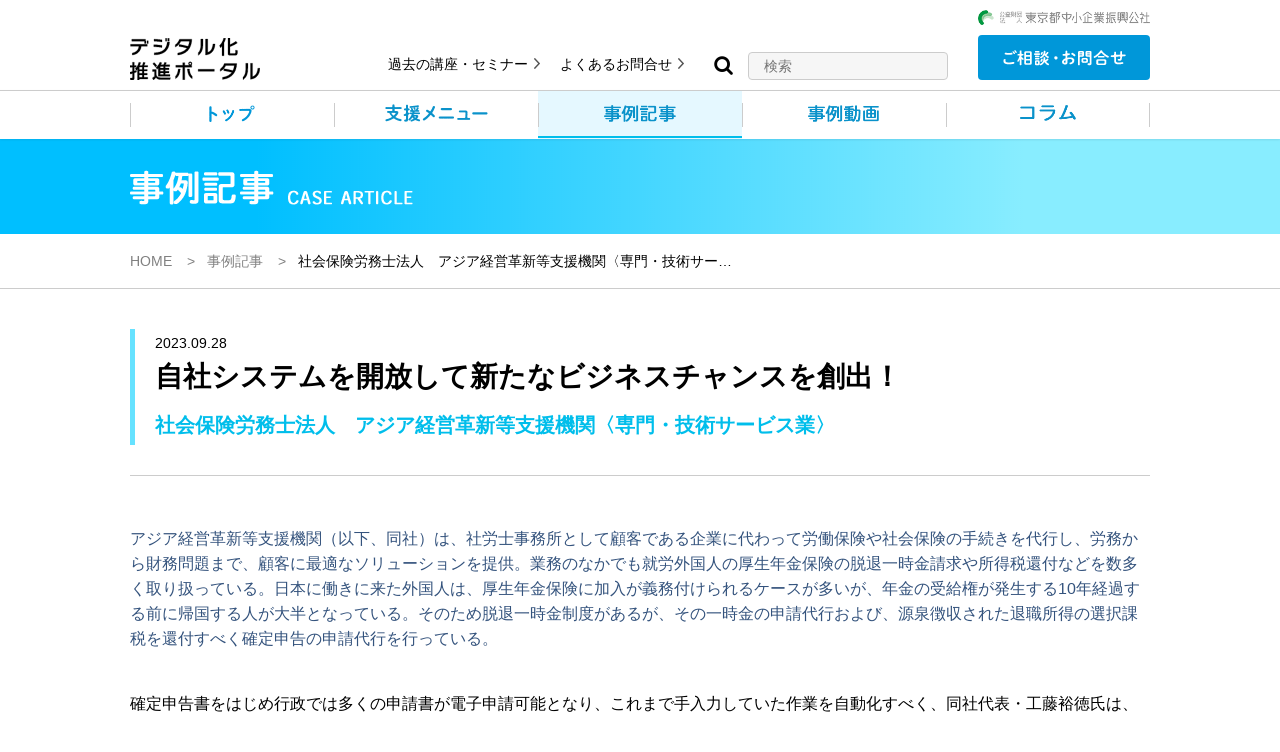

--- FILE ---
content_type: text/html; charset=UTF-8
request_url: https://iot-robot.jp/case/asiasupport/
body_size: 16988
content:
<!DOCTYPE html>
<html lang="ja">

<head>
  <!-- Google Tag Manager -->
  <script>(function(w,d,s,l,i){w[l]=w[l]||[];w[l].push({'gtm.start':
  new Date().getTime(),event:'gtm.js'});var f=d.getElementsByTagName(s)[0],
  j=d.createElement(s),dl=l!='dataLayer'?'&l='+l:'';j.async=true;j.src=
  'https://www.googletagmanager.com/gtm.js?id='+i+dl;f.parentNode.insertBefore(j,f);
  })(window,document,'script','dataLayer','GTM-KFGHS88W');</script>
  <!-- End Google Tag Manager -->
  <meta charset="UTF-8">
  <meta http-equiv="X-UA-Compatible" content="IE=edge">
  <meta name="viewport" content="width=device-width, initial-scale=1.0, minimum-scale=1.0, maximum-scale=1.0, user-scalable=no">
  <meta name="format-detection" content="telephone=no">
  <link rel="icon" type="image/x-icon" href="https://iot-robot.jp/cms/wp-content/themes/tokyo-kosha/assets/images/common/favicon.ico">
  <link rel="apple-touch-icon" sizes="180x180" href="https://iot-robot.jp/cms/wp-content/themes/tokyo-kosha/assets/images/common/apple-touch-icon.png">
  <link rel="icon" type="image/png" sizes="192x192" href="https://iot-robot.jp/cms/wp-content/themes/tokyo-kosha/assets/images/common/android-icon.png">
  <link rel="shortcut icon" href="https://iot-robot.jp/cms/wp-content/themes/tokyo-kosha/assets/images/common/favicon.ico" />
<meta name='robots' content='index, follow, max-image-preview:large, max-snippet:-1, max-video-preview:-1' />

	<!-- This site is optimized with the Yoast SEO plugin v26.8 - https://yoast.com/product/yoast-seo-wordpress/ -->
	<title>社会保険労務士法人　アジア経営革新等支援機関〈専門・技術サービス業〉 | 事例記事 | デジタル化推進ポータル（東京公社）</title>
	<meta name="description" content="都内中小企業の生産性向上を目的としてIoT、AI、ロボット活用の普及促進及び導入を支援する事業です。生産性向上に向けた取り組みをサポートする新技術製品の導入事例のご紹介を行っています。" />
	<link rel="canonical" href="https://iot-robot.jp/case/asiasupport/" />
	<meta property="og:locale" content="ja_JP" />
	<meta property="og:type" content="article" />
	<meta property="og:title" content="社会保険労務士法人　アジア経営革新等支援機関〈専門・技術サービス業〉 | 事例記事 | デジタル化推進ポータル（東京公社）" />
	<meta property="og:description" content="都内中小企業の生産性向上を目的としてIoT、AI、ロボット活用の普及促進及び導入を支援する事業です。生産性向上に向けた取り組みをサポートする新技術製品の導入事例のご紹介を行っています。" />
	<meta property="og:url" content="https://iot-robot.jp/case/asiasupport/" />
	<meta property="og:site_name" content="デジタル化推進ポータル（東京公社）" />
	<meta property="article:modified_time" content="2024-11-14T02:55:19+00:00" />
	<meta property="og:image" content="https://iot-robot.jp/cms/wp-content/uploads/2023/09/asiasupport-eyecatch.png" />
	<meta property="og:image:width" content="320" />
	<meta property="og:image:height" content="200" />
	<meta property="og:image:type" content="image/png" />
	<meta name="twitter:card" content="summary_large_image" />
	<meta name="twitter:site" content="@IoT_AI_support" />
	<meta name="twitter:label1" content="推定読み取り時間" />
	<meta name="twitter:data1" content="10分" />
	<script type="application/ld+json" class="yoast-schema-graph">{"@context":"https://schema.org","@graph":[{"@type":"WebPage","@id":"https://iot-robot.jp/case/asiasupport/","url":"https://iot-robot.jp/case/asiasupport/","name":"社会保険労務士法人　アジア経営革新等支援機関〈専門・技術サービス業〉 | 事例記事 | デジタル化推進ポータル（東京公社）","isPartOf":{"@id":"https://iot-robot.jp/#website"},"primaryImageOfPage":{"@id":"https://iot-robot.jp/case/asiasupport/#primaryimage"},"image":{"@id":"https://iot-robot.jp/case/asiasupport/#primaryimage"},"thumbnailUrl":"https://iot-robot.jp/cms/wp-content/uploads/2023/09/asiasupport-eyecatch.png","datePublished":"2023-09-28T02:00:00+00:00","dateModified":"2024-11-14T02:55:19+00:00","description":"都内中小企業の生産性向上を目的としてIoT、AI、ロボット活用の普及促進及び導入を支援する事業です。生産性向上に向けた取り組みをサポートする新技術製品の導入事例のご紹介を行っています。","breadcrumb":{"@id":"https://iot-robot.jp/case/asiasupport/#breadcrumb"},"inLanguage":"ja","potentialAction":[{"@type":"ReadAction","target":["https://iot-robot.jp/case/asiasupport/"]}]},{"@type":"ImageObject","inLanguage":"ja","@id":"https://iot-robot.jp/case/asiasupport/#primaryimage","url":"https://iot-robot.jp/cms/wp-content/uploads/2023/09/asiasupport-eyecatch.png","contentUrl":"https://iot-robot.jp/cms/wp-content/uploads/2023/09/asiasupport-eyecatch.png","width":320,"height":200},{"@type":"BreadcrumbList","@id":"https://iot-robot.jp/case/asiasupport/#breadcrumb","itemListElement":[{"@type":"ListItem","position":1,"name":"HOME","item":"https://iot-robot.jp/"},{"@type":"ListItem","position":2,"name":"社会保険労務士法人　アジア経営革新等支援機関〈専門・技術サービス業〉"}]},{"@type":"WebSite","@id":"https://iot-robot.jp/#website","url":"https://iot-robot.jp/","name":"デジタル化推進ポータル（東京公社）","description":"東京都中小企業振興公社（東京公社）による、生産性向上のためのデジタル技術の活用推進事業のご紹介です。","publisher":{"@id":"https://iot-robot.jp/#organization"},"potentialAction":[{"@type":"SearchAction","target":{"@type":"EntryPoint","urlTemplate":"https://iot-robot.jp/?s={search_term_string}"},"query-input":{"@type":"PropertyValueSpecification","valueRequired":true,"valueName":"search_term_string"}}],"inLanguage":"ja"},{"@type":"Organization","@id":"https://iot-robot.jp/#organization","name":"東京都中小企業振興公社","url":"https://iot-robot.jp/","logo":{"@type":"ImageObject","inLanguage":"ja","@id":"https://iot-robot.jp/#/schema/logo/image/","url":"https://iot-robot.jp/cms/wp-content/uploads/2025/07/公社ロゴ_和文横２行組みブロック型.jpg","contentUrl":"https://iot-robot.jp/cms/wp-content/uploads/2025/07/公社ロゴ_和文横２行組みブロック型.jpg","width":500,"height":655,"caption":"東京都中小企業振興公社"},"image":{"@id":"https://iot-robot.jp/#/schema/logo/image/"},"sameAs":["https://x.com/IoT_AI_support","https://www.youtube.com/channel/UCdCy-cScd9MM_6PC9fNj6xg"]}]}</script>
	<!-- / Yoast SEO plugin. -->


<style id='wp-img-auto-sizes-contain-inline-css' type='text/css'>
img:is([sizes=auto i],[sizes^="auto," i]){contain-intrinsic-size:3000px 1500px}
/*# sourceURL=wp-img-auto-sizes-contain-inline-css */
</style>
<style id='wp-block-library-inline-css' type='text/css'>
:root{--wp-block-synced-color:#7a00df;--wp-block-synced-color--rgb:122,0,223;--wp-bound-block-color:var(--wp-block-synced-color);--wp-editor-canvas-background:#ddd;--wp-admin-theme-color:#007cba;--wp-admin-theme-color--rgb:0,124,186;--wp-admin-theme-color-darker-10:#006ba1;--wp-admin-theme-color-darker-10--rgb:0,107,160.5;--wp-admin-theme-color-darker-20:#005a87;--wp-admin-theme-color-darker-20--rgb:0,90,135;--wp-admin-border-width-focus:2px}@media (min-resolution:192dpi){:root{--wp-admin-border-width-focus:1.5px}}.wp-element-button{cursor:pointer}:root .has-very-light-gray-background-color{background-color:#eee}:root .has-very-dark-gray-background-color{background-color:#313131}:root .has-very-light-gray-color{color:#eee}:root .has-very-dark-gray-color{color:#313131}:root .has-vivid-green-cyan-to-vivid-cyan-blue-gradient-background{background:linear-gradient(135deg,#00d084,#0693e3)}:root .has-purple-crush-gradient-background{background:linear-gradient(135deg,#34e2e4,#4721fb 50%,#ab1dfe)}:root .has-hazy-dawn-gradient-background{background:linear-gradient(135deg,#faaca8,#dad0ec)}:root .has-subdued-olive-gradient-background{background:linear-gradient(135deg,#fafae1,#67a671)}:root .has-atomic-cream-gradient-background{background:linear-gradient(135deg,#fdd79a,#004a59)}:root .has-nightshade-gradient-background{background:linear-gradient(135deg,#330968,#31cdcf)}:root .has-midnight-gradient-background{background:linear-gradient(135deg,#020381,#2874fc)}:root{--wp--preset--font-size--normal:16px;--wp--preset--font-size--huge:42px}.has-regular-font-size{font-size:1em}.has-larger-font-size{font-size:2.625em}.has-normal-font-size{font-size:var(--wp--preset--font-size--normal)}.has-huge-font-size{font-size:var(--wp--preset--font-size--huge)}.has-text-align-center{text-align:center}.has-text-align-left{text-align:left}.has-text-align-right{text-align:right}.has-fit-text{white-space:nowrap!important}#end-resizable-editor-section{display:none}.aligncenter{clear:both}.items-justified-left{justify-content:flex-start}.items-justified-center{justify-content:center}.items-justified-right{justify-content:flex-end}.items-justified-space-between{justify-content:space-between}.screen-reader-text{border:0;clip-path:inset(50%);height:1px;margin:-1px;overflow:hidden;padding:0;position:absolute;width:1px;word-wrap:normal!important}.screen-reader-text:focus{background-color:#ddd;clip-path:none;color:#444;display:block;font-size:1em;height:auto;left:5px;line-height:normal;padding:15px 23px 14px;text-decoration:none;top:5px;width:auto;z-index:100000}html :where(.has-border-color){border-style:solid}html :where([style*=border-top-color]){border-top-style:solid}html :where([style*=border-right-color]){border-right-style:solid}html :where([style*=border-bottom-color]){border-bottom-style:solid}html :where([style*=border-left-color]){border-left-style:solid}html :where([style*=border-width]){border-style:solid}html :where([style*=border-top-width]){border-top-style:solid}html :where([style*=border-right-width]){border-right-style:solid}html :where([style*=border-bottom-width]){border-bottom-style:solid}html :where([style*=border-left-width]){border-left-style:solid}html :where(img[class*=wp-image-]){height:auto;max-width:100%}:where(figure){margin:0 0 1em}html :where(.is-position-sticky){--wp-admin--admin-bar--position-offset:var(--wp-admin--admin-bar--height,0px)}@media screen and (max-width:600px){html :where(.is-position-sticky){--wp-admin--admin-bar--position-offset:0px}}

/*# sourceURL=wp-block-library-inline-css */
</style><style id='wp-block-heading-inline-css' type='text/css'>
h1:where(.wp-block-heading).has-background,h2:where(.wp-block-heading).has-background,h3:where(.wp-block-heading).has-background,h4:where(.wp-block-heading).has-background,h5:where(.wp-block-heading).has-background,h6:where(.wp-block-heading).has-background{padding:1.25em 2.375em}h1.has-text-align-left[style*=writing-mode]:where([style*=vertical-lr]),h1.has-text-align-right[style*=writing-mode]:where([style*=vertical-rl]),h2.has-text-align-left[style*=writing-mode]:where([style*=vertical-lr]),h2.has-text-align-right[style*=writing-mode]:where([style*=vertical-rl]),h3.has-text-align-left[style*=writing-mode]:where([style*=vertical-lr]),h3.has-text-align-right[style*=writing-mode]:where([style*=vertical-rl]),h4.has-text-align-left[style*=writing-mode]:where([style*=vertical-lr]),h4.has-text-align-right[style*=writing-mode]:where([style*=vertical-rl]),h5.has-text-align-left[style*=writing-mode]:where([style*=vertical-lr]),h5.has-text-align-right[style*=writing-mode]:where([style*=vertical-rl]),h6.has-text-align-left[style*=writing-mode]:where([style*=vertical-lr]),h6.has-text-align-right[style*=writing-mode]:where([style*=vertical-rl]){rotate:180deg}
/*# sourceURL=https://iot-robot.jp/cms/wp-includes/blocks/heading/style.min.css */
</style>
<style id='wp-block-image-inline-css' type='text/css'>
.wp-block-image>a,.wp-block-image>figure>a{display:inline-block}.wp-block-image img{box-sizing:border-box;height:auto;max-width:100%;vertical-align:bottom}@media not (prefers-reduced-motion){.wp-block-image img.hide{visibility:hidden}.wp-block-image img.show{animation:show-content-image .4s}}.wp-block-image[style*=border-radius] img,.wp-block-image[style*=border-radius]>a{border-radius:inherit}.wp-block-image.has-custom-border img{box-sizing:border-box}.wp-block-image.aligncenter{text-align:center}.wp-block-image.alignfull>a,.wp-block-image.alignwide>a{width:100%}.wp-block-image.alignfull img,.wp-block-image.alignwide img{height:auto;width:100%}.wp-block-image .aligncenter,.wp-block-image .alignleft,.wp-block-image .alignright,.wp-block-image.aligncenter,.wp-block-image.alignleft,.wp-block-image.alignright{display:table}.wp-block-image .aligncenter>figcaption,.wp-block-image .alignleft>figcaption,.wp-block-image .alignright>figcaption,.wp-block-image.aligncenter>figcaption,.wp-block-image.alignleft>figcaption,.wp-block-image.alignright>figcaption{caption-side:bottom;display:table-caption}.wp-block-image .alignleft{float:left;margin:.5em 1em .5em 0}.wp-block-image .alignright{float:right;margin:.5em 0 .5em 1em}.wp-block-image .aligncenter{margin-left:auto;margin-right:auto}.wp-block-image :where(figcaption){margin-bottom:1em;margin-top:.5em}.wp-block-image.is-style-circle-mask img{border-radius:9999px}@supports ((-webkit-mask-image:none) or (mask-image:none)) or (-webkit-mask-image:none){.wp-block-image.is-style-circle-mask img{border-radius:0;-webkit-mask-image:url('data:image/svg+xml;utf8,<svg viewBox="0 0 100 100" xmlns="http://www.w3.org/2000/svg"><circle cx="50" cy="50" r="50"/></svg>');mask-image:url('data:image/svg+xml;utf8,<svg viewBox="0 0 100 100" xmlns="http://www.w3.org/2000/svg"><circle cx="50" cy="50" r="50"/></svg>');mask-mode:alpha;-webkit-mask-position:center;mask-position:center;-webkit-mask-repeat:no-repeat;mask-repeat:no-repeat;-webkit-mask-size:contain;mask-size:contain}}:root :where(.wp-block-image.is-style-rounded img,.wp-block-image .is-style-rounded img){border-radius:9999px}.wp-block-image figure{margin:0}.wp-lightbox-container{display:flex;flex-direction:column;position:relative}.wp-lightbox-container img{cursor:zoom-in}.wp-lightbox-container img:hover+button{opacity:1}.wp-lightbox-container button{align-items:center;backdrop-filter:blur(16px) saturate(180%);background-color:#5a5a5a40;border:none;border-radius:4px;cursor:zoom-in;display:flex;height:20px;justify-content:center;opacity:0;padding:0;position:absolute;right:16px;text-align:center;top:16px;width:20px;z-index:100}@media not (prefers-reduced-motion){.wp-lightbox-container button{transition:opacity .2s ease}}.wp-lightbox-container button:focus-visible{outline:3px auto #5a5a5a40;outline:3px auto -webkit-focus-ring-color;outline-offset:3px}.wp-lightbox-container button:hover{cursor:pointer;opacity:1}.wp-lightbox-container button:focus{opacity:1}.wp-lightbox-container button:focus,.wp-lightbox-container button:hover,.wp-lightbox-container button:not(:hover):not(:active):not(.has-background){background-color:#5a5a5a40;border:none}.wp-lightbox-overlay{box-sizing:border-box;cursor:zoom-out;height:100vh;left:0;overflow:hidden;position:fixed;top:0;visibility:hidden;width:100%;z-index:100000}.wp-lightbox-overlay .close-button{align-items:center;cursor:pointer;display:flex;justify-content:center;min-height:40px;min-width:40px;padding:0;position:absolute;right:calc(env(safe-area-inset-right) + 16px);top:calc(env(safe-area-inset-top) + 16px);z-index:5000000}.wp-lightbox-overlay .close-button:focus,.wp-lightbox-overlay .close-button:hover,.wp-lightbox-overlay .close-button:not(:hover):not(:active):not(.has-background){background:none;border:none}.wp-lightbox-overlay .lightbox-image-container{height:var(--wp--lightbox-container-height);left:50%;overflow:hidden;position:absolute;top:50%;transform:translate(-50%,-50%);transform-origin:top left;width:var(--wp--lightbox-container-width);z-index:9999999999}.wp-lightbox-overlay .wp-block-image{align-items:center;box-sizing:border-box;display:flex;height:100%;justify-content:center;margin:0;position:relative;transform-origin:0 0;width:100%;z-index:3000000}.wp-lightbox-overlay .wp-block-image img{height:var(--wp--lightbox-image-height);min-height:var(--wp--lightbox-image-height);min-width:var(--wp--lightbox-image-width);width:var(--wp--lightbox-image-width)}.wp-lightbox-overlay .wp-block-image figcaption{display:none}.wp-lightbox-overlay button{background:none;border:none}.wp-lightbox-overlay .scrim{background-color:#fff;height:100%;opacity:.9;position:absolute;width:100%;z-index:2000000}.wp-lightbox-overlay.active{visibility:visible}@media not (prefers-reduced-motion){.wp-lightbox-overlay.active{animation:turn-on-visibility .25s both}.wp-lightbox-overlay.active img{animation:turn-on-visibility .35s both}.wp-lightbox-overlay.show-closing-animation:not(.active){animation:turn-off-visibility .35s both}.wp-lightbox-overlay.show-closing-animation:not(.active) img{animation:turn-off-visibility .25s both}.wp-lightbox-overlay.zoom.active{animation:none;opacity:1;visibility:visible}.wp-lightbox-overlay.zoom.active .lightbox-image-container{animation:lightbox-zoom-in .4s}.wp-lightbox-overlay.zoom.active .lightbox-image-container img{animation:none}.wp-lightbox-overlay.zoom.active .scrim{animation:turn-on-visibility .4s forwards}.wp-lightbox-overlay.zoom.show-closing-animation:not(.active){animation:none}.wp-lightbox-overlay.zoom.show-closing-animation:not(.active) .lightbox-image-container{animation:lightbox-zoom-out .4s}.wp-lightbox-overlay.zoom.show-closing-animation:not(.active) .lightbox-image-container img{animation:none}.wp-lightbox-overlay.zoom.show-closing-animation:not(.active) .scrim{animation:turn-off-visibility .4s forwards}}@keyframes show-content-image{0%{visibility:hidden}99%{visibility:hidden}to{visibility:visible}}@keyframes turn-on-visibility{0%{opacity:0}to{opacity:1}}@keyframes turn-off-visibility{0%{opacity:1;visibility:visible}99%{opacity:0;visibility:visible}to{opacity:0;visibility:hidden}}@keyframes lightbox-zoom-in{0%{transform:translate(calc((-100vw + var(--wp--lightbox-scrollbar-width))/2 + var(--wp--lightbox-initial-left-position)),calc(-50vh + var(--wp--lightbox-initial-top-position))) scale(var(--wp--lightbox-scale))}to{transform:translate(-50%,-50%) scale(1)}}@keyframes lightbox-zoom-out{0%{transform:translate(-50%,-50%) scale(1);visibility:visible}99%{visibility:visible}to{transform:translate(calc((-100vw + var(--wp--lightbox-scrollbar-width))/2 + var(--wp--lightbox-initial-left-position)),calc(-50vh + var(--wp--lightbox-initial-top-position))) scale(var(--wp--lightbox-scale));visibility:hidden}}
/*# sourceURL=https://iot-robot.jp/cms/wp-includes/blocks/image/style.min.css */
</style>
<style id='wp-block-image-theme-inline-css' type='text/css'>
:root :where(.wp-block-image figcaption){color:#555;font-size:13px;text-align:center}.is-dark-theme :root :where(.wp-block-image figcaption){color:#ffffffa6}.wp-block-image{margin:0 0 1em}
/*# sourceURL=https://iot-robot.jp/cms/wp-includes/blocks/image/theme.min.css */
</style>
<style id='wp-block-paragraph-inline-css' type='text/css'>
.is-small-text{font-size:.875em}.is-regular-text{font-size:1em}.is-large-text{font-size:2.25em}.is-larger-text{font-size:3em}.has-drop-cap:not(:focus):first-letter{float:left;font-size:8.4em;font-style:normal;font-weight:100;line-height:.68;margin:.05em .1em 0 0;text-transform:uppercase}body.rtl .has-drop-cap:not(:focus):first-letter{float:none;margin-left:.1em}p.has-drop-cap.has-background{overflow:hidden}:root :where(p.has-background){padding:1.25em 2.375em}:where(p.has-text-color:not(.has-link-color)) a{color:inherit}p.has-text-align-left[style*="writing-mode:vertical-lr"],p.has-text-align-right[style*="writing-mode:vertical-rl"]{rotate:180deg}
/*# sourceURL=https://iot-robot.jp/cms/wp-includes/blocks/paragraph/style.min.css */
</style>
<style id='wp-block-spacer-inline-css' type='text/css'>
.wp-block-spacer{clear:both}
/*# sourceURL=https://iot-robot.jp/cms/wp-includes/blocks/spacer/style.min.css */
</style>
<style id='global-styles-inline-css' type='text/css'>
:root{--wp--preset--aspect-ratio--square: 1;--wp--preset--aspect-ratio--4-3: 4/3;--wp--preset--aspect-ratio--3-4: 3/4;--wp--preset--aspect-ratio--3-2: 3/2;--wp--preset--aspect-ratio--2-3: 2/3;--wp--preset--aspect-ratio--16-9: 16/9;--wp--preset--aspect-ratio--9-16: 9/16;--wp--preset--color--black: #000000;--wp--preset--color--cyan-bluish-gray: #abb8c3;--wp--preset--color--white: #ffffff;--wp--preset--color--pale-pink: #f78da7;--wp--preset--color--vivid-red: #cf2e2e;--wp--preset--color--luminous-vivid-orange: #ff6900;--wp--preset--color--luminous-vivid-amber: #fcb900;--wp--preset--color--light-green-cyan: #7bdcb5;--wp--preset--color--vivid-green-cyan: #00d084;--wp--preset--color--pale-cyan-blue: #8ed1fc;--wp--preset--color--vivid-cyan-blue: #0693e3;--wp--preset--color--vivid-purple: #9b51e0;--wp--preset--color--green: #0aaf9e;--wp--preset--color--pink: #f1577b;--wp--preset--color--navy: #34537d;--wp--preset--gradient--vivid-cyan-blue-to-vivid-purple: linear-gradient(135deg,rgb(6,147,227) 0%,rgb(155,81,224) 100%);--wp--preset--gradient--light-green-cyan-to-vivid-green-cyan: linear-gradient(135deg,rgb(122,220,180) 0%,rgb(0,208,130) 100%);--wp--preset--gradient--luminous-vivid-amber-to-luminous-vivid-orange: linear-gradient(135deg,rgb(252,185,0) 0%,rgb(255,105,0) 100%);--wp--preset--gradient--luminous-vivid-orange-to-vivid-red: linear-gradient(135deg,rgb(255,105,0) 0%,rgb(207,46,46) 100%);--wp--preset--gradient--very-light-gray-to-cyan-bluish-gray: linear-gradient(135deg,rgb(238,238,238) 0%,rgb(169,184,195) 100%);--wp--preset--gradient--cool-to-warm-spectrum: linear-gradient(135deg,rgb(74,234,220) 0%,rgb(151,120,209) 20%,rgb(207,42,186) 40%,rgb(238,44,130) 60%,rgb(251,105,98) 80%,rgb(254,248,76) 100%);--wp--preset--gradient--blush-light-purple: linear-gradient(135deg,rgb(255,206,236) 0%,rgb(152,150,240) 100%);--wp--preset--gradient--blush-bordeaux: linear-gradient(135deg,rgb(254,205,165) 0%,rgb(254,45,45) 50%,rgb(107,0,62) 100%);--wp--preset--gradient--luminous-dusk: linear-gradient(135deg,rgb(255,203,112) 0%,rgb(199,81,192) 50%,rgb(65,88,208) 100%);--wp--preset--gradient--pale-ocean: linear-gradient(135deg,rgb(255,245,203) 0%,rgb(182,227,212) 50%,rgb(51,167,181) 100%);--wp--preset--gradient--electric-grass: linear-gradient(135deg,rgb(202,248,128) 0%,rgb(113,206,126) 100%);--wp--preset--gradient--midnight: linear-gradient(135deg,rgb(2,3,129) 0%,rgb(40,116,252) 100%);--wp--preset--font-size--small: 14px;--wp--preset--font-size--medium: 20px;--wp--preset--font-size--large: 18px;--wp--preset--font-size--x-large: 42px;--wp--preset--font-size--regular: 16px;--wp--preset--spacing--20: 0.44rem;--wp--preset--spacing--30: 0.67rem;--wp--preset--spacing--40: 1rem;--wp--preset--spacing--50: 1.5rem;--wp--preset--spacing--60: 2.25rem;--wp--preset--spacing--70: 3.38rem;--wp--preset--spacing--80: 5.06rem;--wp--preset--shadow--natural: 6px 6px 9px rgba(0, 0, 0, 0.2);--wp--preset--shadow--deep: 12px 12px 50px rgba(0, 0, 0, 0.4);--wp--preset--shadow--sharp: 6px 6px 0px rgba(0, 0, 0, 0.2);--wp--preset--shadow--outlined: 6px 6px 0px -3px rgb(255, 255, 255), 6px 6px rgb(0, 0, 0);--wp--preset--shadow--crisp: 6px 6px 0px rgb(0, 0, 0);}:where(.is-layout-flex){gap: 0.5em;}:where(.is-layout-grid){gap: 0.5em;}body .is-layout-flex{display: flex;}.is-layout-flex{flex-wrap: wrap;align-items: center;}.is-layout-flex > :is(*, div){margin: 0;}body .is-layout-grid{display: grid;}.is-layout-grid > :is(*, div){margin: 0;}:where(.wp-block-columns.is-layout-flex){gap: 2em;}:where(.wp-block-columns.is-layout-grid){gap: 2em;}:where(.wp-block-post-template.is-layout-flex){gap: 1.25em;}:where(.wp-block-post-template.is-layout-grid){gap: 1.25em;}.has-black-color{color: var(--wp--preset--color--black) !important;}.has-cyan-bluish-gray-color{color: var(--wp--preset--color--cyan-bluish-gray) !important;}.has-white-color{color: var(--wp--preset--color--white) !important;}.has-pale-pink-color{color: var(--wp--preset--color--pale-pink) !important;}.has-vivid-red-color{color: var(--wp--preset--color--vivid-red) !important;}.has-luminous-vivid-orange-color{color: var(--wp--preset--color--luminous-vivid-orange) !important;}.has-luminous-vivid-amber-color{color: var(--wp--preset--color--luminous-vivid-amber) !important;}.has-light-green-cyan-color{color: var(--wp--preset--color--light-green-cyan) !important;}.has-vivid-green-cyan-color{color: var(--wp--preset--color--vivid-green-cyan) !important;}.has-pale-cyan-blue-color{color: var(--wp--preset--color--pale-cyan-blue) !important;}.has-vivid-cyan-blue-color{color: var(--wp--preset--color--vivid-cyan-blue) !important;}.has-vivid-purple-color{color: var(--wp--preset--color--vivid-purple) !important;}.has-black-background-color{background-color: var(--wp--preset--color--black) !important;}.has-cyan-bluish-gray-background-color{background-color: var(--wp--preset--color--cyan-bluish-gray) !important;}.has-white-background-color{background-color: var(--wp--preset--color--white) !important;}.has-pale-pink-background-color{background-color: var(--wp--preset--color--pale-pink) !important;}.has-vivid-red-background-color{background-color: var(--wp--preset--color--vivid-red) !important;}.has-luminous-vivid-orange-background-color{background-color: var(--wp--preset--color--luminous-vivid-orange) !important;}.has-luminous-vivid-amber-background-color{background-color: var(--wp--preset--color--luminous-vivid-amber) !important;}.has-light-green-cyan-background-color{background-color: var(--wp--preset--color--light-green-cyan) !important;}.has-vivid-green-cyan-background-color{background-color: var(--wp--preset--color--vivid-green-cyan) !important;}.has-pale-cyan-blue-background-color{background-color: var(--wp--preset--color--pale-cyan-blue) !important;}.has-vivid-cyan-blue-background-color{background-color: var(--wp--preset--color--vivid-cyan-blue) !important;}.has-vivid-purple-background-color{background-color: var(--wp--preset--color--vivid-purple) !important;}.has-black-border-color{border-color: var(--wp--preset--color--black) !important;}.has-cyan-bluish-gray-border-color{border-color: var(--wp--preset--color--cyan-bluish-gray) !important;}.has-white-border-color{border-color: var(--wp--preset--color--white) !important;}.has-pale-pink-border-color{border-color: var(--wp--preset--color--pale-pink) !important;}.has-vivid-red-border-color{border-color: var(--wp--preset--color--vivid-red) !important;}.has-luminous-vivid-orange-border-color{border-color: var(--wp--preset--color--luminous-vivid-orange) !important;}.has-luminous-vivid-amber-border-color{border-color: var(--wp--preset--color--luminous-vivid-amber) !important;}.has-light-green-cyan-border-color{border-color: var(--wp--preset--color--light-green-cyan) !important;}.has-vivid-green-cyan-border-color{border-color: var(--wp--preset--color--vivid-green-cyan) !important;}.has-pale-cyan-blue-border-color{border-color: var(--wp--preset--color--pale-cyan-blue) !important;}.has-vivid-cyan-blue-border-color{border-color: var(--wp--preset--color--vivid-cyan-blue) !important;}.has-vivid-purple-border-color{border-color: var(--wp--preset--color--vivid-purple) !important;}.has-vivid-cyan-blue-to-vivid-purple-gradient-background{background: var(--wp--preset--gradient--vivid-cyan-blue-to-vivid-purple) !important;}.has-light-green-cyan-to-vivid-green-cyan-gradient-background{background: var(--wp--preset--gradient--light-green-cyan-to-vivid-green-cyan) !important;}.has-luminous-vivid-amber-to-luminous-vivid-orange-gradient-background{background: var(--wp--preset--gradient--luminous-vivid-amber-to-luminous-vivid-orange) !important;}.has-luminous-vivid-orange-to-vivid-red-gradient-background{background: var(--wp--preset--gradient--luminous-vivid-orange-to-vivid-red) !important;}.has-very-light-gray-to-cyan-bluish-gray-gradient-background{background: var(--wp--preset--gradient--very-light-gray-to-cyan-bluish-gray) !important;}.has-cool-to-warm-spectrum-gradient-background{background: var(--wp--preset--gradient--cool-to-warm-spectrum) !important;}.has-blush-light-purple-gradient-background{background: var(--wp--preset--gradient--blush-light-purple) !important;}.has-blush-bordeaux-gradient-background{background: var(--wp--preset--gradient--blush-bordeaux) !important;}.has-luminous-dusk-gradient-background{background: var(--wp--preset--gradient--luminous-dusk) !important;}.has-pale-ocean-gradient-background{background: var(--wp--preset--gradient--pale-ocean) !important;}.has-electric-grass-gradient-background{background: var(--wp--preset--gradient--electric-grass) !important;}.has-midnight-gradient-background{background: var(--wp--preset--gradient--midnight) !important;}.has-small-font-size{font-size: var(--wp--preset--font-size--small) !important;}.has-medium-font-size{font-size: var(--wp--preset--font-size--medium) !important;}.has-large-font-size{font-size: var(--wp--preset--font-size--large) !important;}.has-x-large-font-size{font-size: var(--wp--preset--font-size--x-large) !important;}
/*# sourceURL=global-styles-inline-css */
</style>

<style id='classic-theme-styles-inline-css' type='text/css'>
/*! This file is auto-generated */
.wp-block-button__link{color:#fff;background-color:#32373c;border-radius:9999px;box-shadow:none;text-decoration:none;padding:calc(.667em + 2px) calc(1.333em + 2px);font-size:1.125em}.wp-block-file__button{background:#32373c;color:#fff;text-decoration:none}
/*# sourceURL=/wp-includes/css/classic-themes.min.css */
</style>
<link rel='stylesheet' id='wp-style-css' href='https://iot-robot.jp/cms/wp-content/themes/tokyo-kosha/style.css' type='text/css' media='all' />
<link rel='stylesheet' id='fancybox-css' href='https://iot-robot.jp/cms/wp-content/plugins/easy-fancybox/fancybox/1.5.4/jquery.fancybox.min.css' type='text/css' media='screen' />
</head>

<body class="wp-singular case-template-default single single-case postid-3893 wp-theme-tokyo-kosha">
  <!-- Google Tag Manager (noscript) -->
  <noscript><iframe src="https://www.googletagmanager.com/ns.html?id=GTM-KFGHS88W"
  height="0" width="0" style="display:none;visibility:hidden"></iframe></noscript>
  <!-- End Google Tag Manager (noscript) -->
  <div class="l-wrapper">
    <header class="l-header" id="js-header">
      <div class="l-header_contact_logo u-pc">
        <a href="https://www.tokyo-kosha.or.jp/" target="_blank">
        <img src="https://iot-robot.jp/cms/wp-content/themes/tokyo-kosha/assets/images/common/logo-tokyokosha.png" width="300" alt="東京都中小企業振興公社">
        </a>
      </div>
      <div class="l-header_head">
        <p class="l-header_logo"><a href="/"><img
              src="https://iot-robot.jp/cms/wp-content/themes/tokyo-kosha/assets/images/common/logo.svg" width="133"
              alt="デジタル化推進ポータル（東京公社）"></a></p>
        <div class="l-header_head_cont u-pc">
          <div class="l-header_subNav">
            <ul class="l-header_subNav_list">
              <li class="l-header_subNav_item"><a href="/seminar/">過去の講座・セミナー</a></li>
              <li class="l-header_subNav_item"><a href="/faq/">よくあるお問合せ</a></li>
            </ul>
          </div>
          <div class="l-header_search">
<form role="search" method="get" id="searchform" class="searchform" action="https://iot-robot.jp/">
  <div class="l-header_search_inner">
    <label class="screen-reader-text" for="s"></label>
    <p class="l-header_search_btn"><button type="submit"><img src="https://iot-robot.jp/cms/wp-content/themes/tokyo-kosha/assets/images/common/icon_search.png" alt="検索"></button></p>
    <p class="l-header_search_field"><input type="search" value="" name="s" id="s" placeholder="検索" /></p>
  </div>
</form>          </div>
          <div class="l-header_contact">
            <p class="l-header_contact_btn">
              <a href="/contact/">
                <img class="l-header_contact_btn_pc"
                  src="https://iot-robot.jp/cms/wp-content/themes/tokyo-kosha/assets/images/common/header_contact_txt.png"
                  alt="ご相談・お問合せ">
                <img class="l-header_contact_btn_sp"
                  src="https://iot-robot.jp/cms/wp-content/themes/tokyo-kosha/assets/images/common/header_contact_txt-sp.png" width="107"
                  alt="ご相談・お問合せ">
              </a>
            </p>
          </div>
        </div>

        <div class="l-header_head_sp u-sp">
          <div class="l-header_head_sp_inner">
            <p class="l-header_contact_logo"><a href="https://www.tokyo-kosha.or.jp/" target="_blank"><img
                  src="https://iot-robot.jp/cms/wp-content/themes/tokyo-kosha/assets/images/common/logo-tokyokosha.png" width="300"
                  alt="東京都中小企業振興公社"></a></p>
            <div class="c-menuIcon">
              <div class="bar_wrap"><span class="bar bar01"></span><span class="bar bar02"></span><span
                  class="bar bar03"></span></div>
            </div>
          </div>
        </div>
      </div>

      <div class="l-header_gnavArea">
        <div class="l-header_gnavArea_inner">
          <nav class="l-header_gnav">
            <ul class="l-header_gnav_list">
              <li class="l-header_gnav_item"><a href="/"><img
                    src="https://iot-robot.jp/cms/wp-content/themes/tokyo-kosha/assets/images/common/gnav-top.png" width="46"
                    alt="トップ"></a></li>
              <li class="l-header_gnav_item"><a href="/business/"><img
                    src="https://iot-robot.jp/cms/wp-content/themes/tokyo-kosha/assets/images/common/gnav-shien.png" width="103"
                    alt="支援メニュー"></a></li>
              <li class="l-header_gnav_item is-on"><a href="/case/"><img
                    src="https://iot-robot.jp/cms/wp-content/themes/tokyo-kosha/assets/images/common/gnav-article.png" width="72"
                    alt="事例記事"></a></li>
              <li class="l-header_gnav_item"><a href="/movie/"><img
                    src="https://iot-robot.jp/cms/wp-content/themes/tokyo-kosha/assets/images/common/gnav-movie.png" width="72"
                    alt="事例動画"></a></li>
              <li class="l-header_gnav_item"><a href="/article/"><img
                    src="https://iot-robot.jp/cms/wp-content/themes/tokyo-kosha/assets/images/common/gnav-column2024.png" width="56"
                    alt="コラム"></a></li>
            </ul>
          </nav>
        </div>
      </div>
    </header>
    <div class="l-content">
<div class="c-ttlH1">
  <h1 class="c-ttlH1_h1">
    <img class="c-ttlPc" src="https://iot-robot.jp/cms/wp-content/themes/tokyo-kosha/assets/images/title/ttl-case.png" alt="事例記事">
    <img class="c-ttlSP" src="https://iot-robot.jp/cms/wp-content/themes/tokyo-kosha/assets/images/title/ttl-case-sp.png" height="47" alt="事例記事">
  </h1>
</div>
      <div class="c-breadcrumbs u-pc">
        <div class="c-breadcrumbs_inner">
    <span>
      <span><a href="/">HOME</a></span>
      <span><a href="/case/">事例記事</a></span>
      <span class="breadcrumb_last" aria-current="page">社会保険労務士法人　アジア経営革新等支援機関〈専門・技術サー…</span>
    </span>
        </div>
      </div>

<div class="l-lower l-lower-2">

  <main class="l-main">
    <div class="p-detail">

    <div class="c-ttlReading c-ttlReading-2">
  <div class="c-ttlReading_inner">
    <p class="c-ttlReading_date">2023.09.28</p>
    <h2 class="c-ttlReading_ttl"><p>自社システムを開放して新たなビジネスチャンスを創出！</p>
</h2>
    <p class="c-ttlReading_name">社会保険労務士法人　アジア経営革新等支援機関〈専門・技術サービス業〉</p>
  </div>
</div>



<p class="has-navy-color has-text-color">アジア経営革新等支援機関（以下、同社）は、社労士事務所として顧客である企業に代わって労働保険や社会保険の手続きを代行し、労務から財務問題まで、顧客に最適なソリューションを提供。業務のなかでも就労外国人の厚生年金保険の脱退一時金請求や所得税還付などを数多く取り扱っている。日本に働きに来た外国人は、厚生年金保険に加入が義務付けられるケースが多いが、年金の受給権が発生する10年経過する前に帰国する人が大半となっている。そのため脱退一時金制度があるが、その一時金の申請代行および、源泉徴収された退職所得の選択課税を還付すべく確定申告の申請代行を行っている。</p>


<div class="wp-block-spacer" style="height: 40px;" aria-hidden="true">&nbsp;</div>


<p>確定申告書をはじめ行政では多くの申請書が電子申請可能となり、これまで手入力していた作業を自動化すべく、同社代表・工藤裕徳氏は、東京都中小企業振興公社（以下、公社）の支援を得て、所得税還付業務のシステム化、電子申請業務におけるパソコン作業を自動化するRPA（Robotic Process Automation＝ロボティック・プロセス・オートメーション）を活用して業務効率化を行った。
<div style="height:20px" aria-hidden="true" class="wp-block-spacer"></div>
「国税庁の確定申告書を作成するアプリがありますが、入力項目もページ数も多く、入力内容がないにしても“0”と入力しないと進みません。慣れていない人だと20～30分かかってしまう手続きがシステム活用することにより5分ぐらいでできるようになります」（工藤氏）</p>


<div class="wp-block-spacer" style="height: 40px;" aria-hidden="true">&nbsp;</div>

<div class="wp-block-image">
<figure class="aligncenter size-full"><img fetchpriority="high" decoding="async" width="1024" height="683" src="https://iot-robot.jp/cms/wp-content/uploads/2023/09/asiasupport-1-1024x683.png" alt="" class="wp-image-3892" srcset="https://iot-robot.jp/cms/wp-content/uploads/2023/09/asiasupport-1-1024x683.png 1024w, https://iot-robot.jp/cms/wp-content/uploads/2023/09/asiasupport-1-300x200.png 300w, https://iot-robot.jp/cms/wp-content/uploads/2023/09/asiasupport-1-768x512.png 768w, https://iot-robot.jp/cms/wp-content/uploads/2023/09/asiasupport-1-1536x1024.png 1536w, https://iot-robot.jp/cms/wp-content/uploads/2023/09/asiasupport-1.png 1920w" sizes="(max-width: 1024px) 100vw, 1024px" /><figcaption>アジア経営革新等支援機関&nbsp;代表&nbsp;工藤裕徳氏</figcaption></figure>
</div>


<h3 class="wp-block-heading" id="はじめてのシステム導入～数字の読み取りができない!?">はじめてのシステム導入～数字の読み取りができない!?</h3>



<p>これまで同社では顧客管理などをエクセルで行ってきた。顧客数も多くなり管理が難しくなったと感じていた工藤氏は、中小企業大学校で出会った公社職員からデジタル技術活用推進事業（以下、当事業）のパンフレットを渡され「年金事業でのデジタル化は必要だ、一時的に費用が掛かっても人を増やすよりかはシステム導入して効率化できるものは全部やろう！」と支援を受けることを決めた。
<div style="height:30px" aria-hidden="true" class="wp-block-spacer"></div>
導入するシステムは、厚生年金保険の脱退一時金の支給決定通知をスキャナーで読み取り、基礎年金番号や金額のデータを取得して申告書まで作成を行うもの。送られてくる支給決定通知書は100〜200枚近くあり、この手入力作業を、この機会に効率化しようとした。
<div style="height:30px" aria-hidden="true" class="wp-block-spacer"></div>
システム会社に依頼しシステム構築を進めたが、いきなり壁にぶつかってしまう。
<div style="height:20px" aria-hidden="true" class="wp-block-spacer"></div>
「手書きでも認識率97.8％と謳われていたのに、基礎年金番号の読み取りが出来ないのです！ これでは仕事にならないのでシステム会社と何度も打合せをしましたが、結局解決には至らず仕方なく別のシステム会社に依頼することにしました。原因は政府や行政機関が作る印刷物に使われる数字の書体が特殊だったようで、文字の読み取りを学習させて認識率を上げることによりシステムが安定し今ではほぼ100％読み取れます。この経験でシステム会社に依頼する際のコミュニケーションの大切さと難しさに気づかされました」（工藤氏）
<div style="height:30px" aria-hidden="true" class="wp-block-spacer"></div>
現在は国籍や生年月日といった基本情報を提携先に入力してもらい、同社では支給決定通知書をスキャニングしてボタン1つ押せば入力してもらった基本情報を反映させた申告書が自動で作成できるようになりました。
<div style="height:20px" aria-hidden="true" class="wp-block-spacer"></div>
「これまで、日本に在住して働く外国人のサポートを行う会社と同じ場所に事務所を構えて業務を行っていましたが、こちらのシステムを開放することでデータを共有できるようになり、業務の無駄がなくなりました。自社のシステムを外部に開放することで、新たなビジネスチャンスも拡がっています。システムを開放して入力を全部先方に行ってもらえば、こちらは各書類作成をボタン一つで終わらせられ、時間も短縮できてその分手数料も安くできます。今、技能実習生や特定技能など外国人を監理する団体と提携する話を進めています」（工藤氏）</p>



<div style="height:40px" aria-hidden="true" class="wp-block-spacer"></div>


<div class="wp-block-image">
<figure class="aligncenter size-full"><img decoding="async" width="600" height="490" src="https://iot-robot.jp/cms/wp-content/uploads/2023/09/2023-09-21-kosha1-w600.png" alt="" class="wp-image-3889" srcset="https://iot-robot.jp/cms/wp-content/uploads/2023/09/2023-09-21-kosha1-w600.png 600w, https://iot-robot.jp/cms/wp-content/uploads/2023/09/2023-09-21-kosha1-w600-300x245.png 300w" sizes="(max-width: 600px) 100vw, 600px" /><figcaption class="wp-element-caption">基本情報を提携先に入力してもらいデータを共有。<br>税務署から郵送された厚生年金保険の脱退一時金の支給決定通知をスキャニングすれば、ボタン一つで紐付けができ、確定申告書のデータ作成が完了する（画面イメージ）</figcaption></figure>
</div>


<h3 class="wp-block-heading" id="要件定義のポイント～システム会社との交渉は“徹底して文章化”">要件定義のポイント～システム会社との交渉は“徹底して文章化”</h3>



<p>この時のシステム導入のやりとりからコミュニケーションの大切さがわかった、と工藤氏は語る。
<div style="height:20px" aria-hidden="true" class="wp-block-spacer"></div>
「この時、僕はシステムについては素人で、導入するのも初めてのこと。こちらから必要な機能や要望をまとめた要件定義は100点とはいえません。最初のシステムエンジニアの方は、それを元にスタートしたので、こちらの要望とは違うものが出てきたり、何度もやり直したりと納期が遅れていくわけです。システム会社は自らOKと言ってしまったメンツもあるし、お金のこともあるので、“できない”とは言えません。何が“できる”のか、お互い同じ単語を発していても通じていませんでした」（工藤氏）
<div style="height:20px" aria-hidden="true" class="wp-block-spacer"></div>
その後、システム会社との打ち合わせでは、自ら画面構成のようなものを描いて、この位置にボタンがあって、こういう操作ができるようにしたいと、徹底的に文章に起こして伝えるようになった。
<div style="height:30px" aria-hidden="true" class="wp-block-spacer"></div>
またシステム会社と交渉するなかで、当事業のアドバイザーは心強かったと工藤氏は当時を振り返る。アドバイザーから裏付けを得られたことで、システム会社に対して自信を持って交渉に取り組めたとのこと。</p>


<div class="wp-block-spacer" style="height: 40px;" aria-hidden="true">&nbsp;</div>

<div class="wp-block-image">
<figure class="aligncenter size-full"><img decoding="async" width="1024" height="655" src="https://iot-robot.jp/cms/wp-content/uploads/2023/09/asiasupport-3-1024x655.png" alt="" class="wp-image-3891" srcset="https://iot-robot.jp/cms/wp-content/uploads/2023/09/asiasupport-3-1024x655.png 1024w, https://iot-robot.jp/cms/wp-content/uploads/2023/09/asiasupport-3-300x192.png 300w, https://iot-robot.jp/cms/wp-content/uploads/2023/09/asiasupport-3-768x492.png 768w, https://iot-robot.jp/cms/wp-content/uploads/2023/09/asiasupport-3-1536x983.png 1536w, https://iot-robot.jp/cms/wp-content/uploads/2023/09/asiasupport-3.png 1703w" sizes="(max-width: 1024px) 100vw, 1024px" /><figcaption>効率化で空いた時間は、新たな仕事の創出、さらなる新しい効率化のアイデアを考えることに使えるようになった</figcaption></figure>
</div>


<h3 class="wp-block-heading" id="業務時間を30時間／月短縮～時間が空いた分を新たな仕事に注力">業務時間を30時間／月短縮～時間が空いた分を新たな仕事に注力</h3>



<p>システム導入してから以前に比べ30時間／月ほどの業務時間の短縮になり、「時間が空いたというよりは、仕事を増やせた」と語る工藤氏。同社では空いた時間を有効利用して、2023年3月に行政書士事務所を開業。新たな仕事でのシステムのアイデアも浮かんでいるとのこと。
<div style="height:20px" aria-hidden="true" class="wp-block-spacer"></div>
「在留資格申請（ビザ申請）のオンラインによる電子申請を効率化できるシステム導入を検討しています。在留資格は職種や技能など多岐に渡り、在留資格申請のために40種類近い書類を添付しなければいけません。それを一つ一つアップロードするのは時間がかかりますから、RPAを活用して、書類を1カ所に保存して自動でアップロードできるようにしたい」（工藤氏）
<div style="height:20px" aria-hidden="true" class="wp-block-spacer"></div>
このほかにも年金の脱退一時金支給申請書と委任状を印刷して郵送していたものを電子申請できるようにするアイデアがあるそうで、いろいろなサービスが電子化されることで業務を効率化ができる部分が増え、やりたいことがたくさん増えたと工藤氏は語る。
<div style="height:30px" aria-hidden="true" class="wp-block-spacer"></div>
最後にシステム導入のポイント、デジタル化を検討している中小企業へのアドバイスを伺った。
<div style="height:30px" aria-hidden="true" class="wp-block-spacer"></div>
「それまで業務の流れをあまり意識していませんでしたが、システムの構築を依頼して、業務の流れでどこをどうやれば一番省力化できるか改めて考えるようになりました。システムエンジニアに要件定義を伝えるのは、新人に仕事を教えるのと同じで、結局自分の中で整理できてないと説明できません。“頭の中で咀嚼して言語化すること”がポイントです」
<div style="height:30px" aria-hidden="true" class="wp-block-spacer"></div>
「行政のホームページは画面構成が変わりボタンの位置がズレることが多く、RPAがうまく動作しなくなることがあります。最初に依頼したシステム会社の料金は安かったのですが、RPAの調整をお願いすると即時に対応してもらえなかったり、都度有料になることもありました。我々の会社のためだけに、修正しなければいけないので理解もできます。でも他社に頼んだところ、他社も共通のシステムと我々以外のシステムも変更を行うので、毎月、保守料は支払っていますが、修正作業は追加料金もなく迅速に対応してくれます。システム会社を選ぶ際は、料金の安さだけではなく、導入後のトラブル対応なども考えた方がいいと思います」（工藤氏）</p>



<div class="c-companyInfo">
  <h4 class="c-ttlH4">企業情報</h4>
  <div class="c-companyInfo_content">
    <div class="c-companyInfo_list">
      <div class="c-companyInfo_list_companyName">
        <dl class="c-companyInfo_item">
          <dt>社名</dt>
          <dd>社会保険労務士法人<br />アジア経営革新等支援機関</dd>
        </dl>
      </div>
      <dl class="c-companyInfo_item">
        <dt>所在地</dt>
        <dd>東京都新宿区西新宿7丁目17-7&nbsp;廣田ビル402号</dd>
      </dl>
      <dl class="c-companyInfo_item">
        <dt>設立</dt>
        <dd>2018年</dd>
      </dl>
      <dl class="c-companyInfo_item">
        <dt>事業内容</dt>
        <dd>入退社に伴う労働・社会保険の手続き代行、労務相談から助成金の活用などのソリューションを提供<br />また在留資格申請に特化した行政書士業務も行っている</dd>
      </dl>
      <dl class="c-companyInfo_item">
        <dt>資本金</dt>
        <dd>10万円</dd>
      </dl>
      <dl class="c-companyInfo_item">
        <dt>従業員数</dt>
        <dd>3名</dd>
      </dl>
    </div>
  </div>
  <p class="c-companyInfo_link"><a class="c-txtLink" href="https://asiasupport.biz/" target="blank" rel="noopener">https://asiasupport.biz/</a></p>
</div>


<!-- /wp:post-content -->

<div class="c-pager">
  <p><a href="https://iot-robot.jp/case/canawholesale/" rel="prev">前の記事</a></p>
  <p><a class="c-pager_item" href="/case/">一覧へ戻る</a></p>
  <p><a href="https://iot-robot.jp/case/ginzasecondlife/" rel="next">次の記事</a></p>
</div>
    </div>
  </main>

    
</div>

      <footer class="l-footer">
        <div class="l-footer_nav">
          <ul class="l-footer_nav_list">
            <li class="l-footer_nav_item"><a href="/about/">このサイトについて</a></li>
            <li class="l-footer_nav_item"><a href="https://www.tokyo-kosha.or.jp/privacy.html" target="_blank">個人情報保護について</a></li>
            <li class="l-footer_nav_item"><a href="/link/">リンク</a></li>
            <li class="l-footer_nav_item"><a href="/sitemap/">サイトマップ</a></li>
          </ul>
          <small class="l-header_copyright">〒101-0025 東京都千代田区神田佐久間町1-9 東京都産業労働局秋葉原庁舎 5階<br>公益財団法人東京都中小企業振興公社 All Rights Reserved.</small>
        </div>
      </footer>

    </div>
  </div>
<script type="speculationrules">
{"prefetch":[{"source":"document","where":{"and":[{"href_matches":"/*"},{"not":{"href_matches":["/cms/wp-*.php","/cms/wp-admin/*","/cms/wp-content/uploads/*","/cms/wp-content/*","/cms/wp-content/plugins/*","/cms/wp-content/themes/tokyo-kosha/*","/*\\?(.+)"]}},{"not":{"selector_matches":"a[rel~=\"nofollow\"]"}},{"not":{"selector_matches":".no-prefetch, .no-prefetch a"}}]},"eagerness":"conservative"}]}
</script>
<script type="text/javascript" src="https://iot-robot.jp/cms/wp-content/themes/tokyo-kosha/assets/js/lib/jquery/jquery-3.3.1.min.js" id="jquery-js"></script>
<script type="text/javascript" src="https://iot-robot.jp/cms/wp-content/themes/tokyo-kosha/assets/js/lib/jquery/jquery.easing.js" id="easing-js"></script>
<script type="text/javascript" src="https://iot-robot.jp/cms/wp-content/themes/tokyo-kosha/assets/js/common.js" id="cmn-js"></script>
<script type="text/javascript" src="https://iot-robot.jp/cms/wp-content/plugins/easy-fancybox/vendor/purify.min.js" id="fancybox-purify-js"></script>
<script type="text/javascript" id="jquery-fancybox-js-extra">
/* <![CDATA[ */
var efb_i18n = {"close":"Close","next":"Next","prev":"Previous","startSlideshow":"Start slideshow","toggleSize":"Toggle size"};
//# sourceURL=jquery-fancybox-js-extra
/* ]]> */
</script>
<script type="text/javascript" src="https://iot-robot.jp/cms/wp-content/plugins/easy-fancybox/fancybox/1.5.4/jquery.fancybox.min.js" id="jquery-fancybox-js"></script>
<script type="text/javascript" id="jquery-fancybox-js-after">
/* <![CDATA[ */
var fb_timeout, fb_opts={'autoScale':true,'showCloseButton':true,'margin':20,'pixelRatio':'false','centerOnScroll':false,'enableEscapeButton':true,'overlayShow':true,'hideOnOverlayClick':true,'minVpHeight':320,'disableCoreLightbox':'true','enableBlockControls':'true','fancybox_openBlockControls':'true' };
if(typeof easy_fancybox_handler==='undefined'){
var easy_fancybox_handler=function(){
jQuery([".nolightbox","a.wp-block-file__button","a.pin-it-button","a[href*='pinterest.com\/pin\/create']","a[href*='facebook.com\/share']","a[href*='twitter.com\/share']"].join(',')).addClass('nofancybox');
jQuery('a.fancybox-close').on('click',function(e){e.preventDefault();jQuery.fancybox.close()});
/* IMG */
						var unlinkedImageBlocks=jQuery(".wp-block-image > img:not(.nofancybox,figure.nofancybox>img)");
						unlinkedImageBlocks.wrap(function() {
							var href = jQuery( this ).attr( "src" );
							return "<a href='" + href + "'></a>";
						});
var fb_IMG_select=jQuery('a[href*=".jpg" i]:not(.nofancybox,li.nofancybox>a,figure.nofancybox>a),area[href*=".jpg" i]:not(.nofancybox),a[href*=".jpeg" i]:not(.nofancybox,li.nofancybox>a,figure.nofancybox>a),area[href*=".jpeg" i]:not(.nofancybox),a[href*=".png" i]:not(.nofancybox,li.nofancybox>a,figure.nofancybox>a),area[href*=".png" i]:not(.nofancybox),a[href*=".webp" i]:not(.nofancybox,li.nofancybox>a,figure.nofancybox>a),area[href*=".webp" i]:not(.nofancybox)');
fb_IMG_select.addClass('fancybox image');
var fb_IMG_sections=jQuery('.gallery,.wp-block-gallery,.tiled-gallery,.wp-block-jetpack-tiled-gallery,.ngg-galleryoverview,.ngg-imagebrowser,.nextgen_pro_blog_gallery,.nextgen_pro_film,.nextgen_pro_horizontal_filmstrip,.ngg-pro-masonry-wrapper,.ngg-pro-mosaic-container,.nextgen_pro_sidescroll,.nextgen_pro_slideshow,.nextgen_pro_thumbnail_grid,.tiled-gallery');
fb_IMG_sections.each(function(){jQuery(this).find(fb_IMG_select).attr('rel','gallery-'+fb_IMG_sections.index(this));});
jQuery('a.fancybox,area.fancybox,.fancybox>a').each(function(){jQuery(this).fancybox(jQuery.extend(true,{},fb_opts,{'transition':'elastic','transitionIn':'elastic','easingIn':'easeOutBack','transitionOut':'elastic','easingOut':'easeInBack','opacity':false,'hideOnContentClick':false,'titleShow':true,'titlePosition':'over','titleFromAlt':true,'showNavArrows':true,'enableKeyboardNav':true,'cyclic':false,'mouseWheel':'false'}))});
/* YouTube */
jQuery('a[href*="youtu.be/" i],area[href*="youtu.be/" i],a[href*="youtube.com/" i],area[href*="youtube.com/" i]' ).filter(function(){return this.href.match(/\/(?:youtu\.be|watch\?|embed\/)/);}).not('.nofancybox,li.nofancybox>a').addClass('fancybox-youtube');
jQuery('a.fancybox-youtube,area.fancybox-youtube,.fancybox-youtube>a').each(function(){jQuery(this).fancybox(jQuery.extend(true,{},fb_opts,{'type':'iframe','width':882,'height':495,'padding':0,'keepRatio':1,'aspectRatio':1,'titleShow':false,'titlePosition':'float','titleFromAlt':true,'onStart':function(a,i,o){var splitOn=a[i].href.indexOf("?");var urlParms=(splitOn>-1)?a[i].href.substring(splitOn):"";o.allowfullscreen=(urlParms.indexOf("fs=0")>-1)?false:true;o.href=a[i].href.replace(/https?:\/\/(?:www\.)?youtu(?:\.be\/([^\?]+)\??|be\.com\/watch\?(.*(?=v=))v=([^&]+))(.*)/gi,"https://www.youtube.com/embed/$1$3?$2$4&autoplay=1");}}))});
};};
jQuery(easy_fancybox_handler);jQuery(document).on('post-load',easy_fancybox_handler);

//# sourceURL=jquery-fancybox-js-after
/* ]]> */
</script>
<script type="text/javascript" src="https://iot-robot.jp/cms/wp-content/plugins/easy-fancybox/vendor/jquery.easing.min.js?ver=1.4.1" id="jquery-easing-js"></script>
</body>

</html>

--- FILE ---
content_type: text/css
request_url: https://iot-robot.jp/cms/wp-content/themes/tokyo-kosha/style.css
body_size: 21402
content:
@charset "UTF-8";
/*
Theme Name: 東京都中小企業振興公社
Author: NAME
Description: official web site.
Version: 1.0
*/
/* reset
----------------------------------------------- */
html,body,div,span,object,iframe,h1,h2,h3,h4,h5,h6,p,blockquote,pre,abbr,address,cite,code,del,dfn,em,img,ins,kbd,q,samp,small,strong,sub,sup,var,b,i,dl,dt,dd,ol,ul,li,fieldset,form,label,legend,table,caption,tbody,tfoot,thead,tr,th,td,article,aside,canvas,details,figcaption,figure,footer,header,hgroup,menu,nav,section,summary,time,mark,audio,video {
  margin: 0;
  padding: 0;
  border: 0;
  outline: 0;
  line-height: 1.4;
  vertical-align: baseline;
  background: transparent;
}

html {
  font-size: 62.5%;
}

body {
  color: #000000;
  font-size: 16px;
  font-size: 1.6rem;
  font-family: "Hiragino Kaku Gothic ProN", "メイリオ", "Meiryo", "ＭＳ Ｐゴシック", "MS PGothic", sans-serif;
  line-height: 1;
  -ms-text-size-adjust: 100%;
  -webkit-text-size-adjust: 100%;
}

span {
  font-size: inherit;
}

article,aside,details,figcaption,figure,footer,header,hgroup,menu,nav,section {
  display: block;
}

h1,h2,h3,h4,h5,h6,p,a,li {
  overflow-wrap: anywhere;
}

ul,ol {
  list-style: none;
}

blockquote,q {
  quotes: none;
}

blockquote:before,blockquote:after,q:before,q:after {
  content: "";
  content: none;
}

a {
  margin: 0;
  padding: 0;
  font-size: 100%;
  vertical-align: baseline;
  background: transparent;
}

a:link,a:visited {
  text-decoration: none;
}

a {
  color: inherit;
}

img {
  vertical-align: middle;
  -webkit-backface-visibility: hidden;
          backface-visibility: hidden;
}

ins {
  background-color: #ffff99;
  color: #000000;
  text-decoration: none;
}

mark {
  background-color: #fff100;
  color: #000000;
  font-style: italic;
  font-weight: bold;
}

del {
  text-decoration: line-through;
}

abbr[title],dfn[title] {
  border-bottom: 1px dotted;
  cursor: help;
}

table {
  border-collapse: collapse;
  border-spacing: 0;
}

hr {
  display: block;
  height: 1px;
  border: 0;
  border-top: 1px solid #cccccc;
  margin: 1em 0;
  padding: 0;
}

input,select {
  vertical-align: middle;
}

html {
  -webkit-box-sizing: border-box;
          box-sizing: border-box;
}

*,*:before,*:after {
  -webkit-box-sizing: inherit;
          box-sizing: inherit;
}



/* base
----------------------------------------------- */
.cf:before,.cf:after {
  content: "";
  display: table;
}

.cf:after {
  clear: both;
}

.cf {
  zoom: 1;
}

.cf {
  overflow: hidden;
}

.txt-cap {
  padding-left: 1em;
  text-indent: -1em;
}

.cursor,label {
  cursor: pointer;
}

input[type="text"],input[type="password"],input[type="email"],input[type="tel"],input[type="search"],select,textarea {
  -webkit-appearance: none;
     -moz-appearance: none;
}

input[type="submit"] {
  width: 100%;
  border: none;
  -webkit-appearance: none;
  cursor: pointer;
}

/* layout
----------------------------------------------- */
#module .l-main {
  padding: 0 0 10%;
}

@media screen and (max-width: 768px) {
  #module .c-breadcrumbs {
    border-top: solid 1px #cccccc;
  }
}

.module-1 {
  width: 1020px;
  margin: 0 auto;
}

@media screen and (max-width: 768px) {
  .module-1 {
    width: 100%;
    padding: 0 4%;
  }
}

@media screen and (max-width: 768px) {
  .module-1 {
    padding: 0 4%;
  }
}

.module-2 {
  width: 1020px;
  margin: 0 auto;
}

@media screen and (max-width: 768px) {
  .module-2 {
    width: 100%;
    padding: 0 4%;
  }
}

@media screen and (max-width: 768px) {
  .module-2 {
    padding: 0;
  }
  .module-2 .c-ttlH2Ja {
    margin: 60px 0 20px 4%;
  }
}

.module .c-txtBox {
  margin: 0 auto 20px;
}

.module .c-btn {
  margin: 0 0 20px;
}

.module .c-txt {
  margin: 0 auto 20px;
}

.module .c-txtLink {
  margin: 0 0 20px;
}

.module .c-table {
  margin: 0 0 20px;
}

.module .c-tableScr {
  margin: 0 0 20px;
}

.module .c-tableScr .c-table {
  margin: 0;
}

.module_index .module {
  display: -webkit-box;
  display: -ms-flexbox;
  display: flex;
  -ms-flex-wrap: wrap;
      flex-wrap: wrap;
  padding: 30px 0;
}

@media screen and (max-width: 768px) {
  .module_index .module {
    padding: 10% 4% 0;
  }
}

.module_index .module > p {
  width: 320px;
  margin-right: 30px;
  margin-bottom: 30px;
}

@media screen and (max-width: 768px) {
  .module_index .module > p {
    margin-right: auto !important;
    margin-left: auto !important;
  }
}

.module_index .module > p:nth-child(3n) {
  margin-right: 0;
}

@media screen and (max-width: 768px) {
  .module-table .module {
    padding: 0 4%;
  }
}

@media screen and (max-width: 768px) {
  .module-title .c-ttlH1-txt {
    margin: 20px 0 0;
  }
}

@media screen and (min-width: 769px) {
  .l-wrapper {
    min-width: 1080px;
    position: relative;
  }
}

@media screen and (max-width: 768px) {
  .l-content {
    padding: 65px 0 0;
  }
}

.l-main {
  display: block;
}

.l-side {
  background-color: #f6f6f6;
}

.l-lower {
  width: 1020px;
  margin: 0 auto;
}

.l-lower img {
  max-width: 100%;
  height: auto;
}

@media screen and (max-width: 768px) {
  .l-lower {
    width: 100%;
    padding: 0 4%;
  }
}

@media screen and (max-width: 768px) {
  .l-lower {
    padding: 0;
    margin: 0 auto;
  }
}

.l-lower-1 .l-main {
  padding: 60px 0 0;
}

@media screen and (max-width: 768px) {
  .l-lower-1 .l-main {
    padding: 30px 0 0;
  }
}

.l-lower-1 .l-side {
  display: none;
}

@media screen and (max-width: 768px) {
  .l-lower-1 .l-side {
    display: block;
  }
}

.l-lower-2 {
  display: -webkit-box;
  display: -ms-flexbox;
  display: flex;
  -ms-flex-wrap: wrap;
      flex-wrap: wrap;
  -webkit-box-pack: justify;
  -ms-flex-pack: justify;
  justify-content: space-between;
  margin: 0 auto 20px;
}

@media screen and (max-width: 768px) {
  .l-lower-2 {
    margin: 0 auto;
  }
}

.l-lower-2 .l-main {
  width: 100%;
  margin: 0 auto;
  padding: 0 0 60px;
}

body.single .l-lower-2 .l-main {
  padding: 0;
}

@media screen and (max-width: 768px) {
  .l-lower-2 .l-main {
    width: 100%;
    padding: 0 4% 40px;
  }
  body.single .l-lower-2 .l-main {
    padding: 0 4%;
  }
}

@media screen and (min-width: 769px) {
  .l-lower_2clm {
    display: -webkit-box;
    display: -ms-flexbox;
    display: flex;
    -webkit-box-pack: justify;
    -ms-flex-pack: justify;
    justify-content: space-between;
  }
  .l-lower_2clm > * {
    width: calc(50% - 15px);
  }
}

@media screen and (max-width: 768px) {
  .l-lower_2clm .l-lower_2clm_blc:nth-child(1) {
    margin: 0 0 20px;
  }
}

@media screen and (min-width: 769px) {
  .l-lower_2clm_blc_item:first-child .c-ttlH4 {
    margin: 0 0 20px;
  }
}

.l-inner .c-imgLinkBtnList {
  margin: 0 0 20px;
}

@media screen and (max-width: 768px) {
  .l-inner .c-imgLinkBtnList {
    margin: 0 0 10px;
  }
}

@media screen and (max-width: 768px) {
  .l-inner {
    padding: 0 4%;
  }
}

/* header
----------------------------------------------- */

.l-header {
  background-color: #fff;
  height: fit-content;
  position: fixed;
  z-index: 999;
  height: fit-content;
}

@media screen and (min-width: 768px) {
  .l-header {
    background-color: transparent;
    min-width: 1080px;
    margin: 0 auto;
    backdrop-filter: blur(12px) brightness(110%);
    background-color: hsla(0, 0%, 100%, 0.5);
    position: sticky;
    top: -33px;
    z-index: 999;
  }
}

.l-header_head {
  position: relative;
  display: -webkit-box;
  display: -ms-flexbox;
  display: flex;
  -webkit-box-pack: justify;
  -ms-flex-pack: justify;
  justify-content: space-between;
  -webkit-box-align: end;
  -ms-flex-align: end;
  align-items: flex-end;
  width: 1020px;
  margin: 0 auto;
  padding: 10px 0;
  background-color: #ffffff;
}

@media screen and (max-width: 768px) {
  .l-header_head {
    margin: 0;
    width: 100%;
    padding: 0 4%;
  }
}

@media screen and (max-width: 768px) {
  .l-header_head {
    position: fixed;
    width: 100%;
    height: 65px;
    padding: 0 30px;
    -webkit-box-align: center;
    -ms-flex-align: center;
    align-items: center;
    border-bottom: solid 1px #cccccc;
    z-index: 200;
  }
}

@media screen and (max-width: 500px) {
  .l-header_head {
    padding: 0 6%;
  }
}

@media screen and (min-width: 768px) {
  .l-header_head {
    background-color: transparent;
  }
}

.l-header_head_cont {
  display: -webkit-box;
  display: -ms-flexbox;
  display: flex;
  -webkit-box-align: end;
  -ms-flex-align: end;
  align-items: flex-end;
}

.l-header_logo {
  width: 130px;
}

@media screen and (max-width: 768px) {
  .l-header_logo {
    width: 90px;
  }
}

.l-header_logo img {
  width: 100%;
}

.l-header_subNav {
  margin: 0 30px 0 0;
}

@media screen and (min-width: 769px) {
  .l-header_subNav {
    -webkit-transform: translateY(-5px);
            transform: translateY(-5px);
  }
}

@media screen and (max-width: 768px) {
  .l-header_subNav {
    margin: 0;
  }
}

.l-header_subNav_list {
  display: -webkit-box;
  display: -ms-flexbox;
  display: flex;
}

@media screen and (max-width: 768px) {
  .l-header_subNav_list {
    display: block;
  }
}

.l-header_subNav_item {
  margin: 0 20px 0 0;
}

.l-header_subNav_item:last-child {
  margin: 0;
}

@media screen and (max-width: 768px) {
  .l-header_subNav_item {
    margin: 0;
  }
}

.l-header_subNav_item a {
  display: inline-block;
  padding: 0 12px 0 0;
  font-size: 14px;
  font-size: 1.4rem;
  line-height: 1;
  position: relative;
}

@media screen and (max-width: 768px) {
  .l-header_subNav_item a {
    display: block;
    padding: 16px 25px;
    border-bottom: solid 1px #cccccc;
    background-color: #ffffff;
  }
}

@media screen and (min-width: 769px) {
  .l-header_subNav_item a::after {
    content: "";
    display: block;
    width: 6px;
    height: 11px;
    background: url(assets/images/common/gnav_txtlink_arr.png) center center no-repeat;
    background-size: 100% auto;
    position: absolute;
    right: 0;
    top: 0;
    bottom: 0;
    margin: auto;
  }
}

.l-header_subNav_item a:hover {
  color: #00beeb;
}

.l-header_subNav_item a:hover::after {
  background: url(assets/images/common/gnav_txtlink_arr-green.png) center center no-repeat;
  background-size: 100% auto;
}

.l-header_subNav_item a:active {
  color: #00beeb;
}

.l-header_twitter {
  margin: 0 30px 5px 0;
  width: 26px;
  height: 22px;
}

.l-header_twitter img {
  width: 100%;
}

@media screen and (max-width: 768px) {
  .l-header_twitter {
    margin: 0;
    border-bottom: solid 1px #cccccc;
    padding: 15px 15px 0px 15px;
    background-color: #ffffff;
    width: 100%;
    height: 52px;
    text-align: center;
  }
  .l-header_twitter img {
    width: 25px;
    height: 21px;
  }
}

.l-header_search {
  margin: 0 30px 0 0;
}

@media screen and (max-width: 768px) {
  .l-header_search {
    margin: 0;
    border-bottom: solid 1px #cccccc;
    padding: 7px 15px 7px 25px;
    background-color: #ffffff;
  }
}

.l-header_search_inner {
  display: -webkit-box;
  display: -ms-flexbox;
  display: flex;
  -webkit-box-align: center;
  -ms-flex-align: center;
  align-items: center;
}

.l-header_search_btn {
  width: 19px;
  height: 19px;
  margin: 0 15px 0 0;
}

@media screen and (max-width: 768px) {
  .l-header_search_btn {
    margin: 0 10px 0 0;
  }
}

.l-header_search_btn button {
  padding: 0;
  border: none;
  background: none;
}

.l-header_search_btn button img {
  width: 19px;
  vertical-align: baseline;
}

@media screen and (max-width: 768px) {
  .l-header_search_field {
    width: 100%;
  }
}

.l-header_search_field input[type="search"] {
  width: 200px;
  padding: 5px 15px;
  border: solid 1px #cccccc;
  background-color: #f6f6f6;
  border-radius: 4px;
  font-size: 14px;
  font-size: 1.4rem;
}

@media screen and (max-width: 768px) {
  .l-header_search_field input[type="search"] {
    width: 100%;
    padding: 9px 15px;
    border-radius: 2px;
  }
}

.l-header_search_field input[type="search"]::-webkit-input-placeholder {
  font-size: 14px;
  font-size: 1.4rem;
}

.l-header_search_field input[type="search"]:-ms-input-placeholder {
  font-size: 14px;
  font-size: 1.4rem;
}

.l-header_search_field input[type="search"]::-ms-input-placeholder {
  font-size: 14px;
  font-size: 1.4rem;
}

.l-header_search_field input[type="search"]::placeholder {
  font-size: 14px;
  font-size: 1.4rem;
}

@media screen and (max-width: 768px) {
  .l-header_contact {
    padding: 10px 15px 10px 25px;
    background-color: #ffffff;
    border-radius: 0 0 0 4px;
  }
}

.l-header_contact_logo {
  width: 1020px;
  margin: 0 auto;
  display: flex;
  justify-content: flex-end;
}

@media screen and (min-width: 768px) {
  .l-header_contact_logo img {
    width: 172px;
    margin-top: 10px;
    aspect-ratio: 294 / 40;
    object-fit: contain;
  }
}

.l-header_head_cont .l-header_contact_logo {
  width: 100%;
  text-align: right;
  margin: 0 0 10px;
}

.l-header_head_cont .l-header_contact_logo img {
  width: 165px;
}

.l-header_contact_btn a {
  display: block;
  width: 172px;
  height: 45px;
  line-height: 45px;
  text-align: center;
  background-color: #0097d9;
  border-radius: 4px;
  -webkit-transition: background-color cubic-bezier(.185, .84, .44, 1) .3s;
          transition: background-color cubic-bezier(.165, .84, .44, 1) .3s;
}

@media screen and (max-width: 768px) {
  .l-header_contact_btn a {
    width: 100%;
  }
}

.l-header_contact_btn a img {
  -webkit-transform: translateY(-1px);
          transform: translateY(-1px);
}

.l-header_contact_btn a:hover {
  background-color: #00beeb;
}

@media screen and (max-width: 768px) {
  .l-header_contact_btn_pc {
    display: none;
  }
}

.l-header_contact_btn_sp {
  display: none;
}

@media screen and (max-width: 768px) {
  .l-header_contact_btn_sp {
    display: inline;
  }
}

.l-header_gnav {
  border-top: solid 1px #cccccc;
  box-shadow: 0 1px 2px rgba(30, 45, 65, .1);
}

@media screen and (max-width: 768px) {
  .l-header_gnav {
    border-top: none;
    box-shadow: none;
  }
}

.l-header_gnav_list {
  display: -webkit-box;
  display: -ms-flexbox;
  display: flex;
  -webkit-box-pack: justify;
  -ms-flex-pack: justify;
  justify-content: space-between;
  width: 1020px;
  margin: 0 auto;
}

@media screen and (max-width: 768px) {
  .l-header_gnav_list {
    width: 100%;
    padding: 0 4%;
  }
}

@media screen and (max-width: 768px) {
  .l-header_gnav_list {
    display: block;
    padding: 0;
  }
}

.l-header_gnav_item {
  width: 20%;
  position: relative;
}

@media screen and (max-width: 768px) {
  .l-header_gnav_item {
    width: 100%;
  }
}

.l-header_gnav_item a {
  display: block;
  height: 48px;
  line-height: 42px;
  text-align: center;
  font-family: dnp-shuei-mgothic-std, sans-serif;
  font-size: 18px;
  font-size: 1.8rem;
  color: #00beeb;
}

@media screen and (max-width: 768px) {
  .l-header_gnav_item a {
    height: auto;
    padding: 20px 25px;
    text-align: left;
    border-bottom: solid 1px #cccccc;
    font-weight: 600;
    line-height: 1;
    background-color: #ffffff;
  }
}

@media screen and (min-width: 769px) {
  .l-header_gnav_item::before {
    content: "";
    display: block;
    width: 1px;
    height: 24px;
    background-color: #cccccc;
    position: absolute;
    top: 0;
    bottom: 0;
    margin: auto;
    left: 0;
  }
}

@media screen and (min-width: 769px) {
  .l-header_gnav_item:last-child::after {
    content: "";
    display: block;
    width: 1px;
    height: 24px;
    background-color: #cccccc;
    position: absolute;
    top: 0;
    bottom: 0;
    margin: auto;
    right: 0;
  }
}

@media screen and (min-width: 769px) {
  .l-header_gnav_item a {
    background-color: transparent;
    -webkit-transition: background-color cubic-bezier(.165, .84, .44, 1) .5s;
            transition: background-color cubic-bezier(.165, .84, .44, 1) .5s;
  }
  .l-header_gnav_item a::after {
    content: "";
    display: block;
    width: 0;
    height: 2px;
    background-color: #00beeb;
    position: absolute;
    bottom: 1px;
    left: 0;
    right: 0;
    margin: auto;
    -webkit-transition: width cubic-bezier(.165, .84, .44, 1) .5s;
            transition: width cubic-bezier(.165, .84, .44, 1) .5s;
  }
  .l-header_gnav_item a:hover,.l-header_gnav_item.is-on a {
    background-color: #00b5ff1a;
  }
  .l-header_gnav_item a:hover::after,.l-header_gnav_item.is-on a::after {
    width: 100%;
  }
}

@media screen and (max-width: 768px) {
  .l-header_gnavArea {
    width: 100%;
    position: fixed;
    top: 65px;
    right: -100%;
    background-color: transparent;
    height: calc(100% - 65px);
    overflow: auto;
    z-index: 200;
  }
}

.l-header_gnavArea .l-header_contact_logo {
  display: none;
}

@media screen and (max-width: 768px) {
  .l-header_gnavArea_inner {
    width: 100%;
    background: transparent;
    padding: 0 0 65px calc(100% - 85%);
  }
}

.l-header_head_sp .l-header_contact_logo {
  width: 145px;
  margin: 0 25px 0 0;
}

.l-header_head_sp .l-header_contact_logo img {
  width: 145px;
}

@media screen and (max-width: 400px) {
  .l-header_head_sp .l-header_contact_logo {
    margin: 0 15px 0 0;
  }
}

.l-header_head_sp_inner {
  display: -webkit-box;
  display: -ms-flexbox;
  display: flex;
  -webkit-box-align: center;
  -ms-flex-align: center;
  align-items: center;
}

.spMenuBg {
  display: none;
  opacity: 0;
  width: 100%;
  height: 100vh;
  position: fixed;
  left: 0;
  top: 0;
  background-color: rgba(0, 0, 0, .7);
  z-index: 199;
}

@media screen and (min-width: 769px) {
  .spMenuBg {
    display: none !important;
  }
}

/* footer
----------------------------------------------- */
.l-footer {
  padding: 12px 4% 8px;
  background-color: #66e2ff;
  position: relative;
}

.l-footer_nav {
  width: 1020px;
  margin: 0 auto;
  display: flex;
  align-items: center;
  justify-content: space-between;
}

@media screen and (max-width: 1020px) {
  .l-footer_nav {
    flex-direction: column;
    width: 100%;
    padding: 0 4%;
  }
}

.l-footer_nav_list {
  width: fit-content;
  display: -webkit-box;
  display: -ms-flexbox;
  display: flex;
}

@media screen and (max-width: 1020px) {
  .l-footer_nav_list {
    -webkit-box-pack: center;
    -ms-flex-pack: center;
    justify-content: center;
    margin: 0 auto 2px;
  }
}

@media screen and (max-width: 650px) {
  .l-footer_nav_list {
    -ms-flex-wrap: wrap;
        flex-wrap: wrap;
    width: 100%;
    max-width: 320px;
  }
}

.l-footer_nav_item a {
  display: block;
  padding: 0 18px;
  font-size: 12px;
  font-size: 1.2rem;
  color: #000000;
  border-right: solid 1px #000000;
  line-height: 1;
}

@media screen and (max-width: 1020px) {
  .l-footer_nav_item a {
    padding: 0 10px !important;
    margin: 0 0 13px;
  }
}

.l-footer_nav_item a:hover,.l-footer_nav_item a:active {
  opacity: .7;
}

.l-footer_nav_item:first-child a {
  padding: 0 18px 0 0;
}

.l-footer_nav_item:last-child a {
  border-right: none;
}

@media screen and (max-width: 650px) {
  .l-footer_nav_item:nth-child(2) a {
    border-right: none;
  }
}

.l-header_copyright {
  display: block;
  text-align: center;
  font-size: 12px;
  font-size: 1.2rem;
  color: #000000;
}

@media screen and (max-width: 650px) {
  .l-header_copyright {
    line-height: 1.5;
    font-size: 10px;
    font-size: 1rem;
  }
}

/* button
----------------------------------------------- */
.c-btn a {
  display: block;
  width: 100%;
  max-width: 320px;
  text-align: center;
  border-radius: 4px;
  position: relative;
  -webkit-transition: all cubic-bezier(.165, .84, .44, 1) .3s;
          transition: all cubic-bezier(.165, .84, .44, 1) .3s;
  padding: 10.9px 30px;
  color: #000000;
  font-size: 16px;
  font-size: 1.6rem;
  border: solid 2px #818181;
  background-color: transparent;
  font-weight: bold;
  line-height: 1.2;
}

.c-btn a:hover {
  color: #000000;
  border: solid 2px #66e2ff;
}

.c-btn a:active {
  color: #000000;
  border: solid 2px #66e2ff;
}

.c-btn-small a {
  padding: 4.6px 30px;
  font-size: 14px;
  font-size: 1.4rem;
  font-weight: normal;
}

.c-btn-small a:hover {
  border: solid 2px #818181;
}

.c-btn-large a {
  padding: 16px 35px;
  font-size: 20px;
  font-size: 2rem;
}

.c-btn-green a {
  color: #000000;
  border: solid 2px #66e2ff;
}

.c-btn-green a:hover {
  background-color: #66e2ff;
}

.c-btn-green a:active {
  color: #000000;
}

.c-btn-fillGreen a {
  border: solid 2px #66e2ff;
  background-color: #66e2ff;
  color: #000000;
}

.c-btn-fillGreen a:hover {
  background-color: #ffffff;
}

.c-btn-fillGreen a:active {
  color: #000000;
}

.c-btn-arr a::after {
  content: "";
  display: block;
  width: 7px;
  height: 12px;
  background: url(assets/images/common/btn_icon_arr.png) center center no-repeat;
  background-size: 100% auto;
  position: absolute;
  right: 20px;
  top: 0;
  bottom: 0;
  margin: auto;
}

.c-btn-green.c-btn-arr a:hover::after {
  background: url(assets/images/common/btn_icon_arr-white.png) center center no-repeat;
  background-size: 100% auto;
}

.c-btn-fillGreen.c-btn-arr a::after {
  width: 10px;
  height: 19px;
  background: url(assets/images/common/btn_icon_arr-white.png) center center no-repeat;
  background-size: 100% auto;
}

.c-btn-fillGreen.c-btn-arr a:hover::after {
  background: url(assets/images/common/btn_icon_arr.png) center center no-repeat;
  background-size: 100% auto;
}

.c-btn-blank a::after {
  content: "";
  display: block;
  width: 14px;
  height: 14px;
  background: url(assets/images/common/txt_icon_blank.png) center center no-repeat;
  background-size: 100% auto;
  position: absolute;
  right: 20px;
  top: 0;
  bottom: 0;
  margin: auto;
}

.c-btn.c-btn-productivity a {
  background-color: #308279;
  border-color: #308279;
  color: #fff;
  border-radius: 4px;
  &:hover, &:active {
    color: #308279;
    background-color: #fff;
  }
}

.c-btn.c-btn-dxsupport a {
  background-color: #1f4e79;
  border-color: #1f4e79;
  color: #fff;
  border-radius: 4px;
  &:hover, &:active {
    color: #1f4e79;
    background-color: #fff;
  }
}

.c-btns {
  display: -webkit-box;
  display: -ms-flexbox;
  display: flex;
  -ms-flex-wrap: wrap;
      flex-wrap: wrap;
  -webkit-box-pack: justify;
  -ms-flex-pack: justify;
  justify-content: space-between;
}

.c-btns.c-btns-center {
  justify-content: center;
  gap: 32px;
}

@media screen and (max-width: 768px) {
  .c-btns {
    display: block;
  }
}

.c-btns .c-btn {
  width: 100%;
  max-width: 320px;
  margin: 0 0 30px;
}

@media screen and (max-width: 768px) {
  .c-btns .c-btn {
    margin: 0 auto 20px;
  }
  .c-btns .c-btn:last-child {
    margin: 0 auto;
  }
}

.c-btns .c-btn a {
  height: 100%;
}

@media screen and (min-width: 769px) {
  .c-btns.c-btns-odd .c-btn:last-child {
    margin: 0;
  }
}

@media screen and (min-width: 769px) {
  .c-btns.c-btns-even .c-btn:nth-last-child(-n+2) {
    margin: 0;
  }
}

@media screen and (min-width: 769px) {
  .c-btns .c-btn:nth-child(3) a {
    display: -webkit-box;
    display: -ms-flexbox;
    display: flex;
    -webkit-box-align: center;
    -ms-flex-align: center;
    align-items: center;
    -webkit-box-pack: center;
    -ms-flex-pack: center;
    justify-content: center;
  }
}

.c-btn.c-btn--disabled {
  max-width:320px;
  border: 1px solid #BCBCBC;
  background-color: #BCBCBC;
  padding:15px;
  text-align: center;
  font-size: 1.8rem;
  font-weight: 700;
}

/* txtlink
----------------------------------------------- */
a.c-txtLink {
  text-decoration: underline;
}

a.c-txtLink:hover {
  color: #00beeb;
}

a.c-txtLink:active {
  color: #00beeb;
}

a.c-txtLink-default {
  display: inline-block;
}

a.c-txtLink-default::after {
  content: "";
  display: inline-block;
  width: 7px;
  height: 12px;
  margin: 0 0 0 .5em;
  background: url(assets/images/common/txt_icon_arr.png) center center no-repeat;
  background-size: 100% auto;
  -webkit-transform: translateY(1px);
          transform: translateY(1px);
}

a.c-txtLink-large {
  display: inline-block;
}

a.c-txtLink-large::after {
  content: "";
  display: inline-block;
  width: 10px;
  height: 19px;
  margin: 0 0 0 .5em;
  background: url(assets/images/common/txt_icon_arr_large.png) center center no-repeat;
  background-size: 100% auto;
  -webkit-transform: translateY(4px);
          transform: translateY(4px);
}

a.c-txtLink-blank {
  display: inline-block;
}

a.c-txtLink-blank::after {
  content: "";
  display: inline-block;
  width: 14px;
  height: 14px;
  margin: 0 0 0 .5em;
  background: url(assets/images/common/txt_icon_blank.png) center center no-repeat;
  background-size: 100% auto;
  -webkit-transform: translateY(2px);
          transform: translateY(2px);
}

a.c-txtLink-download {
  display: inline-block;
}

a.c-txtLink-download::after {
  content: "";
  display: inline-block;
  width: 12px;
  height: 16px;
  margin: 0 0 0 .5em;
  background: url(assets/images/common/txt_icon_download.png) center center no-repeat;
  background-size: 100% auto;
  -webkit-transform: translateY(2px);
          transform: translateY(2px);
}

a.c-txtLink-downloadPdf {
  display: inline-block;
}

a.c-txtLink-downloadPdf::after {
  content: "";
  display: inline-block;
  width: 34px;
  height: 22px;
  margin: 0 0 0 .5em;
  background: url(assets/images/common/txt_icon_download-pdf.png) center center no-repeat;
  background-size: 100% auto;
  -webkit-transform: translateY(4px);
          transform: translateY(4px);
}

a.c-txtLink-downloadWord {
  display: inline-block;
}

a.c-txtLink-downloadWord::after {
  content: "";
  display: inline-block;
  width: 34px;
  height: 22px;
  margin: 0 0 0 .5em;
  background: url(assets/images/common/txt_icon_download-word.png) center center no-repeat;
  background-size: 100% auto;
  -webkit-transform: translateY(4px);
          transform: translateY(4px);
}


a.c-txtLink-downloadExcel {
  display: inline-block;
}

a.c-txtLink-downloadExcel::after {
  content: "";
  display: inline-block;
  width: 34px;
  height: 22px;
  margin: 0 0 0 .5em;
  background: url(assets/images/common/txt_icon_download-excel.png) center center no-repeat;
  background-size: 100% auto;
  -webkit-transform: translateY(4px);
          transform: translateY(4px);
}


a.c-txtLink-downloadZip {
  display: inline-block;
}

a.c-txtLink-downloadZip::after {
  content: "";
  display: inline-block;
  width: 41px;
  height: 22px;
  margin: 0 0 0 .5em;
  background: url(assets/images/common/txt_icon_download-zip.png) center center no-repeat;
  background-size: 100% auto;
  -webkit-transform: translateY(4px);
          transform: translateY(4px);
}



a.c-txtLink-inline {
  display: inline;
}

.c-txtLinkList {
  display: -webkit-box;
  display: -ms-flexbox;
  display: flex;
  -ms-flex-wrap: wrap;
      flex-wrap: wrap;
}

.c-txtLinkList_item {
  width: 50%;
  margin: 0 0 20px;
  padding: 0 30px 0 0;
}

@media screen and (min-width: 769px) {
  .c-txtLinkList_item:nth-last-child(-n+2) {
    margin: 0;
  }
}

@media screen and (max-width: 768px) {
  .c-txtLinkList_item {
    width: 100%;
  }
  .c-txtLinkList_item:last-child {
    margin: 0;
  }
}

/* title
----------------------------------------------- */
@media screen and (max-width: 768px) {
  .c-ttlPc {
    display: none;
  }
}

.c-ttlSP {
  display: none;
}

@media screen and (max-width: 768px) {
  .c-ttlSP {
    display: inline;
  }
}

.c-ttlH1 {
  height: 95px;
  padding: 30px 0;
  /* Permalink - use to edit and share this gradient: https://colorzilla.com/gradient-editor/#01b9c9+0,37f0dd+100 */
  background: #00bfff;
  /* Old browsers */
  /* FF3.6-15 */
  /* Chrome10-25,Safari5.1-6 */
  background: -webkit-gradient(linear, left top, right top, from(#00bfff), to(#88edff));
  background: linear-gradient(to right, #00bfff 20%, #88edff 80%);
  /* W3C, IE10+, FF16+, Chrome26+, Opera12+, Safari7+ */
  filter: progid:DXImageTransform.Microsoft.gradient(startColorstr='#00bfff', endColorstr='##88edff', GradientType=1);
  /* IE6-9 */
}

@media screen and (max-width: 768px) {
  .c-ttlH1 {
    height: auto;
    padding: 15px 0 18px;
  }
}

.c-ttlH1_h1,.c-ttlH1_sub {
  width: 1020px;
  margin: 0 auto;
}

@media screen and (max-width: 768px) {
  .c-ttlH1_h1,.c-ttlH1_sub {
    width: 100%;
    padding: 0 4%;
  }
}

.c-ttlH1_h1 {
  line-height: 1;
}

.c-ttlH1-txt {
  padding: 23.6px 0 28.6px;
}

@media screen and (max-width: 768px) {
  .c-ttlH1-txt {
    padding: 15px 0 14px;
  }
}

.c-ttlH1-txt .c-ttlH1_h1 {
  font-size: 32px;
  font-size: 3.2rem;
  line-height: 1.4;
  color: #ffffff;
}

@media screen and (max-width: 768px) {
  .c-ttlH1-txt .c-ttlH1_h1 {
    font-size: 28px;
    font-size: 2.8rem;
  }
}

.c-ttlH1_sub {
  display: none;
}

@media screen and (max-width: 768px) {
  .c-ttlH1_sub {
    display: block;
    margin: 0 0 2px;
    color: #ffffff;
    font-size: 14px;
    font-size: 1.4rem;
    line-height: 1;
    font-weight: bold;
  }
}

/* -----------------------------------------------
 h2タイトル
----------------------------------------------- */
.c-ttlH2 {
  padding: 100px 0 60px;
}

@media screen and (max-width: 768px) {
  .c-ttlH2 {
    padding: 60px 0 30px;
  }
}

.c-ttlH2_inner {
  padding: 0 0 0 20px;
  border-left: solid 5px #66e2ff;
}

@media screen and (max-width: 768px) {
  .c-ttlH2_inner {
    padding: 0 0 0 15px;
    border-left: solid 3px #66e2ff;
  }
}

@media screen and (max-width: 768px) {
  .c-ttlH2-contain {
    .c-ttlH2_inner {
      width: fit-content;
      img {
        object-fit: scale-down;
        object-position: left;
        width: 100%;
      }
    }
  }
}

/* -----------------------------------------------
 h2タイトル（小）
----------------------------------------------- */
.c-ttlH2Small {
  padding: 60px 0 40px;
  text-align: center;
}

@media screen and (max-width: 768px) {
  .c-ttlH2Small {
    padding: 45px 0 25px;
  }
}

/* -----------------------------------------------
 h2和文タイトル
----------------------------------------------- */
.p-detail > h2,h2.rich-text,.c-ttlH2Ja {
  margin: 60px 0 30px;
  padding: 0 0 0 20px;
  font-size: 28px;
  font-size: 2.8rem;
  border-left: solid 5px #66e2ff;
}

@media screen and (max-width: 768px) {
  .p-detail > h2,h2.rich-text,.c-ttlH2Ja {
    font-size: 24px;
    font-size: 2.4rem;
    margin: 60px 0 20px;
    padding: 0 0 0 10px;
    border-left: solid 3px #66e2ff;
  }
}

@media screen and (max-width: 768px) {
  .c-ttlH2Ja.is-note {
    line-height: 0;
  }
}

@media screen and (max-width: 768px) {
  .c-ttlH2Ja.is-note span {
    display: block;
  }
}

/* -----------------------------------------------
 読み物タイトル
----------------------------------------------- */
.c-ttlReading {
  margin: 40px 0 50px;
  padding: 0 0 30px;
  border-bottom: solid 1px #cccccc;
}

@media screen and (max-width: 768px) {
  .c-ttlReading {
    margin: 30px 0 40px;
    padding: 0 0 15px;
  }
}

.c-ttlReading_inner {
  padding: 7.2px 0 4.4px 20px;
  border-left: solid 5px #66e2ff;
}

@media screen and (max-width: 768px) {
  .c-ttlReading_inner {
    padding: 2.2px 0 .2px 10px;
    border-left: solid 3px #66e2ff;
  }
}

.c-ttlReading_date {
  font-size: 14px;
  font-size: 1.4rem;
  line-height: 1;
  padding: 0 0 7px;
}

@media screen and (max-width: 768px) {
  .c-ttlReading_date {
    padding: 0 0 5px;
  }
}

.c-ttlReading_ttl {
  font-size: 28px;
  font-size: 2.8rem;
}

@media screen and (max-width: 768px) {
  .c-ttlReading_ttl {
    font-size: 24px;
    font-size: 2.4rem;
  }
}

.c-ttlReading_name {
  font-size: 20px;
  font-size: 2rem;
  color: #00beeb;
  font-weight: bold;
}

@media screen and (max-width: 768px) {
  .c-ttlReading_name {
    font-size: 16px;
    font-size: 1.6rem;
  }
}

/* -----------------------------------------------
 読み物タイトル 会社名あり
----------------------------------------------- */
.c-ttlReading-2 .c-ttlReading_inner {
  padding: 7.2px 0 6px 20px;
}

@media screen and (max-width: 768px) {
  .c-ttlReading-2 .c-ttlReading_inner {
    padding: 2.2px 0 6.8px 10px;
  }
}

.c-ttlReading-2 .c-ttlReading_ttl {
  padding: 0 0 15px;
}

@media screen and (max-width: 768px) {
  .c-ttlReading-2 .c-ttlReading_ttl {
    padding: 0 0 5px;
  }
}

/* -----------------------------------------------
 H3タイトル
----------------------------------------------- */
.p-detail > h3,h3.rich-text,.c-ttlH3 {
  margin: 45.2px 0 15.2px;
  font-size: 24px;
  font-size: 2.4rem;
  color: #00beeb;
}

@media screen and (max-width: 768px) {
  .p-detail > h3,h3.rich-text,.c-ttlH3 {
    font-size: 20px;
    font-size: 2rem;
    margin: 41px 0 16px;
  }
}

/* -----------------------------------------------
 H4タイトル
----------------------------------------------- */
.p-detail > h4,h4.rich-text,.c-ttlH4 {
  margin: 36.4px 0 20px;
  padding: 0 0 6.4px;
  font-size: 18px;
  font-size: 1.8rem;
  border-bottom: solid 1px #00beeb;
}

/* -----------------------------------------------
 H5タイトル
----------------------------------------------- */
.p-detail > h5,h5.rich-text,.c-ttlH5 {
  margin: 32.2px 0 17.2px;
  color: #00beeb;
  font-size: 14px;
  font-size: 1.4rem;
  font-weight: bold;
}

@media screen and (max-width: 768px) {
  .p-detail > h5,h5.rich-text,.c-ttlH5 {
    margin: 22.2px 0 12.2px;
  }
}

/* text
----------------------------------------------- */
.c-headItem {
  margin: 40px 0 0;
}

@media screen and (max-width: 768px) {
  .c-headItem {
    margin: 30px 0 0;
  }
}

/* -----------------------------------------------
 テキスト幅
----------------------------------------------- */
@media screen and (min-width: 769px) {
  .c-txt {
    width: 100%;
    max-width: 670px;
    margin: 0 auto;
  }
}

/* -----------------------------------------------
 フォントサイズ
----------------------------------------------- */
.c-txt-xsmall {
  font-size: 12px !important;
  font-size: 1.2rem !important;
}

.c-txt-small {
  font-size: 14px !important;
  font-size: 1.4rem !important;
}

.has-small-font-size {
  font-size: 14px;
  font-size: 1.4rem;
}

.c-txt-defalt {
  font-size: 16px !important;
  font-size: 1.6rem !important;
}

.has-regular-font-size {
  font-size: 16px;
  font-size: 1.6rem;
}

.c-txt-large {
  font-size: 18px !important;
  font-size: 1.8rem !important;
}

.has-large-font-size {
  font-size: 18px;
  font-size: 1.8rem;
}

/* -----------------------------------------------
 lineheight 1.6
----------------------------------------------- */
.c-txt-lh16 {
  line-height: 1.6;
}

/* -----------------------------------------------
 テキスト揃え
----------------------------------------------- */
.c-txt-left {
  text-align: left;
}

.c-txt-center {
  text-align: center;
}

.c-txt-right {
  text-align: right;
}

/* -----------------------------------------------
 テキスト装飾
----------------------------------------------- */
.c-txt-bold {
  font-weight: bold;
}

.c-txt-colorDefalt {
  color: #000000;
}

/*デフォルトサブカラー*/
.c-txt-colorSub {
  color: #333333;
}

/*トーン グリーン*/
.c-txt-colorGreen,.has-green-color {
  color: #00beeb;
}

/*トーン ピンク*/
.c-txt-colorPink,.has-pink-color {
  color: #f1577b;
}

/*リード分*/
.c-txt-colorRead,.has-navy-color {
  color: #34537d;
}

/*注意色*/
.c-txt-colorAttension {
  color: #dc0000;
}

/*disabled*/
.c-txt-colorDisabled {
  color: #808080;
}

/*赤下線*/
.c-txt-colorBorder {
  text-decoration: underline;
  text-decoration-color: #dc0000;
  text-decoration-thickness: 2px;
  text-underline-offset: 2px;
}

/* -----------------------------------------------
 ボックステキスト
----------------------------------------------- */
.c-txtBox {
  padding: 26.8px 30px;
  border: solid 1px #808080;
}

.clm-txtBox {
  padding: 26.8px 30px;
  border: solid 0px #808080;
}

@media screen and (min-width: 769px) {
  .c-txtBox {
    width: 100%;
    max-width: 670px;
    margin: 0 auto;
  }
}

@media screen and (max-width: 768px) {
  .c-txtBox {
    width: 100%;
    padding: 21.8px 20px;
  }
}

.c-txtBox-green {
  border: solid 1px #66e2ff;
}

.c-txtBox_ttl {
  margin: 0 0 16px;
  font-size: 20px;
  font-size: 2rem;
  font-weight: bold;
  text-align: center;
  color: #00beeb;
}

.c-txtBox-attention {
  padding: 11.8px 30px;
  border: solid 1px #dc0000;
}

@media screen and (max-width: 768px) {
  .c-txtBox-attention {
    padding: 11.8px 15px;
  }
}

.c-txtBox-attention .c-txtBox_txt {
  text-align: center;
  color: #dc0000;
  font-weight: bold;
}

/* list
----------------------------------------------- */
/* -----------------------------------------------
 ビュレット付きリスト
----------------------------------------------- */
@media screen and (min-width: 769px) {
  .c-list {
    width: 100%;
    max-width: 100%;
    margin: 0 auto;
  }
}

.p-detail ul:not(.blocks-gallery-grid) li,ul.rich-text li,ul.c-list-burette li {
  margin: 0 0 15px;
  padding: 0 0 0 25px;
  position: relative;
}

.p-detail ul:not(.blocks-gallery-grid) li::before,ul.rich-text li::before,ul.c-list-burette li::before {
  content: "";
  display: block;
  width: 6px;
  height: 6px;
  position: absolute;
  left: 7px;
  top: .5em;
}

ul.c-list-burette > li > ul,ul.c-list-burette > li > ul > li > ul {
  margin: 15px 0 0;
}

.p-detail ul:not(.blocks-gallery-grid) > li::before,ul.rich-text > li::before,ul.c-list-burette > li::before {
  background-color: #00beeb;
}

ul.c-list-burette > li > ul > li::before {
  background-color: #333333;
}

ul.c-list-burette > li > ul > li > ul > li::before {
  background-color: #808080;
}

/* -----------------------------------------------
 数字付きリスト
----------------------------------------------- */
.p-detail ol li,ol.rich-text li,ol.c-list-number li,ul.c-list-number li {
  margin: 0 0 15px;
  padding-left: 1.25em;
  text-indent: -1.25em;
}

ol.c-list-number.c-list-number-indent > li {
  text-indent: 0;
  padding-left: 0;
  position: relative;
  margin-left: 1.25em;
  &::before {
    left: -1.25em;
    position: absolute;
  }
}

.c-list.c-list-character {
  counter-reset: listnum;
  > li {
    margin-left: 1.25em;
    text-indent: 0;
    padding-left: 0.25em;
    counter-increment: listnum;
    &::marker {
      content: counter(listnum, katakana);
    }
  }
}

.c-list.c-list-brackets {
  counter-reset: listnum;
  > li {
    margin-left: 3em;
    text-indent: 0;
    counter-increment: listnum;
    padding-left: 0;
    position: relative;
    &::before {
      position: absolute;
      content: "（"counter(listnum)"）";
      top: 0;
      left: -3em;
    }
  }
}

ul.c-list.c-list-burette.c-list-3lev {
  > li {
    padding-left: 1.6rem;
    text-indent: 0;
    &::before {
      border-radius: 100%;
      width: 3px;
      height: 3px;
      content: "";
      display: block;
      position: absolute;
      left: 7px;
      top: .5em;
      background-color: #000;
    }
  }
}

.c-list.c-list-2lev {
 > li {
  padding-left: 0;
 }
}

.p-detail ol > li,ol.rich-text > li,ol.c-list-number > li {
  counter-increment: firstNumber;
}

.p-detail ol > li::before,ol.rich-text > li::before,ol.c-list-number > li::before {
  content: counter(firstNumber) ". ";
  color: #00beeb;
}

ol.c-list-number > li > ol,ol.c-list-number > li > ol > li > ol {
  margin: 15px 0 0;
}

ol.c-list-number > li > ol li {
  counter-increment: secondNumber;
  color: #333333;
}

ol.c-list-number > li > ol li::before {
  content: counter(secondNumber) ". ";
}

ol.c-list-number > li > ol > li > ol li {
  counter-increment: thirdNumber;
}

ol.c-list-number > li > ol > li > ol li::before {
  content: counter(thirdNumber) ". ";
}


/* -----------------------------------------------
 QAリスト
----------------------------------------------- */
.c-qaList {
  width: 100%;
  margin: 0 0 25px;
  padding: 0 0 21.8px;
  border-bottom: solid 1px #cccccc;
}

@media screen and (max-width: 768px) {
  .c-qaList {
    margin: 0 0 20px;
    padding: 0 0 16.8px;
  }
}

.c-qaList_q,.c-qaList_a {
  padding: 3px 0 0 45px;
  position: relative;
}

.c-qaList_q::before,.c-qaList_a::before {
  content: "";
  display: block;
  width: 30px;
  height: 30px;
  position: absolute;
  left: 0;
  top: 0;
}

.c-qaList_q {
  margin: 0 0 15px;
  font-weight: bold;
}

.c-qaList_q::before {
  background: url(assets/images/common/qa_q.jpg) center center no-repeat;
  background-size: 100% auto;
}

.c-qaList_a::before {
  background: url(assets/images/common/qa_a.jpg) center center no-repeat;
  background-size: 100% auto;
}

/* -----------------------------------------------
 QAリスト(dx)
----------------------------------------------- */
.c-qaList-dx {
  width: 670px;
  margin: 0 0 25px;
  padding: 0 0 21.8px;
  border-bottom: solid 1px #cccccc;
}

@media screen and (max-width: 768px) {
  .c-qaList-dx {
    width: 100%;
    margin: 0 0 20px;
    padding: 0 0 16.8px;
  }
}

.c-qaList_q-dx,.c-qaList_a-dx {
  padding: 3px 0 0 45px;
  position: relative;
}

.c-qaList_q-dx::before,.c-qaList_a-dx::before {
  content: "";
  display: block;
  width: 30px;
  height: 30px;
  position: absolute;
  left: 0;
  top: 0;
}

.c-qaList_q-dx {
  margin: 0 0 15px;
  font-weight: bold;
}

.c-qaList_q-dx::before {
  background: url(assets/images/common/qa_q-dx.png) center center no-repeat;
  background-size: 100% auto;
}

.c-qaList_a-dx::before {
  background: url(assets/images/common/qa_a-dx.jpg) center center no-repeat;
  background-size: 100% auto;
}


/* table
----------------------------------------------- */
/* -----------------------------------------------
 テーブルベース
----------------------------------------------- */
.c-table {
  width: 100%;
  border: solid 1px #808080;
}

.top-table {
  width: 100%;
  border: solid 0px #ffffff;
}
.top-table img {
  max-width: 100%;
}

.top-table .tr-center {
  text-align: center;
}

.c-table tr {
  border-bottom: solid 1px #cccccc;
}

.c-table tr:last-child {
  border-bottom: none;
}

.c-table tr th,.c-table tr td {
  vertical-align: middle;
  text-indent: 0;
}

.top-table tr th,.top-table tr td {
  vertical-align: middle;
  text-indent: 0;
}

.top-table_inner {
  display: flex;
  gap: 10px 30px;
}

@media screen and (max-width: 768px) {
  .top-table_inner {
    flex-direction: column;
  }
}

.c-table tr td {
  border-right: solid 1px #cccccc;
}

.c-table tr td:last-child {
  border-right: none;
}

.c-table_headTr {
  border-bottom: none !important;
}

.c-table_head {
  padding: 5.2px 15px;
  font-size: 14px;
  font-size: 1.4rem;
  background-color: #808080;
  border-right: solid 1px #ffffff;
  color: #ffffff;
  text-align: center;
  vertical-align: middle;
}

.c-table_head:last-child {
  border-right: none;
}

.c-table_ttl,.c-table td,.top-table td {
  padding: 16.3px 15px;
}

.c-table_ttl {
  background-color: #f6f6f6;
  text-align: center;
}

.c-tableList {
  width: 100%;
  border: none;
  margin: 0 0 50px;
}

@media screen and (max-width: 768px) {
  .c-tableList {
    margin: 0 0 30px;
  }
}

.c-tableList tr {
  border-bottom: solid 1px #cccccc;
}

.c-tableList tr th,
.c-tableList tr td {
  vertical-align: middle;
  text-indent: 0;
}

.c-tableList tr .c-tableList_head {
  padding: 16.3px 5px;
}

.c-tableList tr td:last-child {
  border-right: none;
}

.c-tableList td {
  padding: 16.3px 15px;
}

.c-tableList .c-txtListLink_tag {
  margin-left: 0;
}

.c-tableList .c-txtListLink_tag:not(:first-of-type) {
  margin-top: 8px;
}

.c-tableList tr .c-tableList_head.c-tableList_headW10p {
  width: 10%;
}
.c-tableList tr .c-tableList_head.c-tableList_headW15p {
  width: 15%;
}
.c-tableList tr .c-tableList_head.c-tableList_headW18p {
  width: 18%;
}
.c-tableList_tag {
  display: inline-block;
  width: 100px;
  padding: 1px;
  font-size: 14px;
  font-size: 1.4rem;
  font-weight: bold;
  text-align: center;
  color: #ffffff;
  background-color: #00beeb;
  line-height: 1.3;
}

.c-tableList_tag.closed {
  background-color: #808080;
}



/* -----------------------------------------------
 「事例記事」用テーブルベース
----------------------------------------------- */
.d-table {
  width: 100%;
  border: solid 1px #808080;
}

.top-table {
  width: 100%;
  border: solid 0px #ffffff;
}
.top-table img {
  max-width: 100%;
}

.top-table .tr-center {
  text-align: center;
}

.d-table tr {
  border-bottom: solid 1px #cccccc;
}

.d-table tr:last-child {
  border-bottom: none;
}

.d-table tr th,.d-table tr td {
  vertical-align: middle;
  text-indent: 0;
}

.top-table tr th,.top-table tr td {
  vertical-align: middle;
  text-indent: 0;
}

.top-table_inner {
  display: flex;
  gap: 10px 30px;
}

@media screen and (max-width: 1020px) {
  .top-table_inner {
    flex-direction: column;
  }
}

.d-table tr td {
  border-right: solid 1px #cccccc;
}

.d-table tr td:last-child {
  border-right: none;
}

.d-table_headTr {
  border-bottom: none !important;
}

.d-table_head {
  padding: 5.2px 15px;
  font-size: 14px;
  font-size: 1.4rem;
  background-color: #808080;
  border-right: solid 1px #ffffff;
  color: #ffffff;
  text-align: center;
  vertical-align: middle;
}

.d-table_head:last-child {
  border-right: none;
}

.d-table_ttl,.d-table td,.top-table td {
  padding: 16.3px 25px;
}

.d-table_ttl {
  background-color: #f6f6f6;
  text-align: center;
}

.d-tableList {
  width: 100%;
  border: none;
  margin: 0 0 50px;
}

@media screen and (max-width: 1020px) {
  .d-tableList {
    margin: 0 0 30px;
  }
}

.d-tableList tr {
  border-bottom: solid 1px #cccccc;
}

.d-tableList tr th,
.d-tableList tr td {
  vertical-align: middle;
  text-indent: 0;
}

.d-tableList tr .d-tableList_head {
  padding: 16.3px 5px;
}

.d-tableList tr td:last-child {
  border-right: none;
}

.d-tableList td {
  padding: 16.3px 15px;
}

.d-tableList .c-txtListLink_tag {
  margin-left: 0;
}

.d-tableList .c-txtListLink_tag:not(:first-of-type) {
  margin-top: 8px;
}

.d-tableList tr .d-tableList_head.d-tableList_headW10p {
  width: 10%;
}
.d-tableList tr .d-tableList_head.d-tableList_headW15p {
  width: 15%;
}
.d-tableList tr .c-tableList_head.d-tableList_headW18p {
  width: 18%;
}
.d-tableList_tag {
  display: inline-block;
  width: 100px;
  padding: 1px;
  font-size: 14px;
  font-size: 1.4rem;
  font-weight: bold;
  text-align: center;
  color: #ffffff;
  background-color: #00beeb;
  line-height: 1.3;
}

.d-tableList_tag.closed {
  background-color: #808080;
}


/* -----------------------------------------------
 「事例記事」用wp_defalt
----------------------------------------------- */



.d-wp-block-table table {
  border: solid 1px #808080;
}

.d-wp-block-table table tr {
  border-bottom: solid 1px #808080;
}

.d-wp-block-table table tr:last-child {
  border-bottom: none;
}

.d-wp-block-table table tr td {
  padding: 16.3px 15px;
  vertical-align: middle;
  border: none;
}

.d-wp-block-table table tr td:first-child {
  width: 20%;
  font-weight: bold;
  text-align: center;
  background-color: #f7fcfd;
}

@media screen and (max-width: 1020px) {
  .wp-block-table table tr td:first-child {
    width: 33%;
  }
}


/* -----------------------------------------------
 wp_defalt
----------------------------------------------- */
.wp-block-table table {
  border: solid 1px #808080;
}

.wp-block-table table tr {
  border-bottom: solid 1px #cccccc;
}

.wp-block-table table tr:last-child {
  border-bottom: none;
}

.wp-block-table table tr td {
  padding: 16.3px 15px;
  vertical-align: middle;
  border: none;
}

.wp-block-table table tr td:first-child {
  width: 20%;
  font-weight: bold;
  text-align: center;
  background-color: #f6f6f6;
}

@media screen and (max-width: 768px) {
  .wp-block-table table tr td:first-child {
    width: 33%;
  }
}

/* -----------------------------------------------
 テーブルルール
----------------------------------------------- */
/* -----------------------------------------------
 見出し横幅20%
----------------------------------------------- */
.c-table-ttlW20 .c-table_head:nth-child(1) {
  width: 20%;
}

.c-table-ttlW20 .c-table_head:nth-child(2) {
  width: 80%;
}

@media screen and (max-width: 768px) {
  .c-table-ttlW20 .c-table_head:nth-child(1) {
    width: 33%;
  }
  .c-table-ttlW20 .c-table_head:nth-child(2) {
    width: 67%;
  }
}

/* -----------------------------------------------
 見出し横幅25%
----------------------------------------------- */
.c-table-ttlW25 .c-table_head:nth-child(1) {
  width: 25%;
}

.c-table-ttlW25 .c-table_head:nth-child(2) {
  width: 75%;
}

@media screen and (max-width: 768px) {
  .c-table-ttlW25 .c-table_head:nth-child(1) {
    width: 33%;
  }
  .c-table-ttlW25 .c-table_head:nth-child(2) {
    width: 67%;
  }
}

/* -----------------------------------------------
 見出し横幅33%
----------------------------------------------- */
.c-table-ttlW33 .c-table_head:nth-child(1) {
  width: 33%;
}

.c-table-ttlW33 .c-table_head:nth-child(2) {
  width: 67%;
}

/* -----------------------------------------------
 見出し横幅40%
----------------------------------------------- */
.c-table-ttlW40 .c-table_head:nth-child(1) {
  width: 40%;
}

.c-table-ttlW40 .c-table_head:nth-child(2) {
  width: 60%;
}

/* -----------------------------------------------
 3行
----------------------------------------------- */
.c-table-02 .c-table_head {
  width: 33.33333%;
}

/* -----------------------------------------------
 5行
----------------------------------------------- */
.c-table-03 .c-table_head {
  width: 20%;
}

/* -----------------------------------------------
 助成金事業ページで使用のテーブルスタイル
----------------------------------------------- */
.c-table-businessDivision tr:first-child th:first-child {
  width: 40%;
}

/* -----------------------------------------------
 sp横スクロール
----------------------------------------------- */
@media screen and (max-width: 768px) {
  .c-tableScr {
    width: 100%;
    overflow: auto;
  }
}

@media screen and (max-width: 768px) {
  .c-tableScr_inner {
    min-width: 670px;
    padding: 0 4% 0 0;
  }
}

/* img
----------------------------------------------- */
/* -----------------------------------------------
 画像+説明テキスト
----------------------------------------------- */
.p-detail > figure,.c-img {
  margin: 40px 0;
}

@media screen and (max-width: 768px) {
  .p-detail > figure,.c-img {
    margin: 30px 0;
  }
}

.p-detail > figure img,.c-img img {
  width: 100%;
}

figcaption.rich-text,.p-detail figcaption,.c-img_txt {
  margin: 7.2px 0 0;
  font-size: 14px;
  font-size: 1.4rem;
  color: #333333;
  text-align: left;
}

/* -----------------------------------------------
 画像複数 2カラム
----------------------------------------------- */
.wp-block-columns,.c-imgList {
  display: -webkit-box;
  display: -ms-flexbox;
  display: flex;
  -ms-flex-wrap: wrap;
      flex-wrap: wrap;
  margin: 40px 0 10px;
}

@media screen and (max-width: 768px) {
  .wp-block-columns,.c-imgList {
    margin: 30px 0 15px;
  }
}

.wp-block-column,.c-imgList_item {
  -webkit-box-flex: unset;
  -ms-flex-positive: unset;
  flex-grow: unset;
  width: 320px;
  margin-bottom: 30px;
}

.wp-block-column:nth-child(even),.c-imgList_item:nth-child(even) {
  margin-left: 30px !important;
}

@media screen and (max-width: 768px) {
  .wp-block-column:nth-child(even),.c-imgList_item:nth-child(even) {
    margin-left: 15px !important;
  }
}

.wp-block-column:nth-child(odd),.c-imgList_item:nth-child(odd) {
  margin-left: 0 !important;
}

@media screen and (max-width: 768px) {
  .wp-block-column:nth-child(odd),.c-imgList_item:nth-child(odd) {
    margin-left: 0 !important;
  }
}

.wp-block-column:nth-last-child(-n+2),.c-imgList_item:nth-last-child(-n+2) {
  margin-bottom: 0 !important;
}

@media screen and (max-width: 768px) {
  .wp-block-column,.c-imgList_item {
    width: calc(50% - 7.5px);
    margin-bottom: 15px;
  }
}

.wp-block-column {
  -ms-flex-preferred-size: auto !important;
  flex-basis: auto !important;
}

/* profile
----------------------------------------------- */
.c-profileGrope {
  margin: 0 0 50px;
}

@media screen and (max-width: 768px) {
  .c-profileGrope {
    margin: 0 0 30px;
  }
}

.c-profileGrope_head {
  margin: 0 0 16px;
  font-size: 20px;
  font-size: 2rem;
  font-weight: bold;
  color: #00beeb;
}

@media screen and (max-width: 768px) {
  .c-profileGrope_head {
    margin: 0 0 11px;
  }
}

/* -----------------------------------------------
 プロフィール_ロボット導入
----------------------------------------------- */
.c-profile {
  display: -webkit-box;
  display: -ms-flexbox;
  display: flex;
  margin: 0 0 40px;
}

.c-profile:last-child {
  margin: 0;
}

@media screen and (max-width: 768px) {
  .c-profile {
    margin: 0 0 30px;
  }
}

.c-profile_staffName {
  margin: 7.2px 0 0;
  font-size: 14px;
  font-size: 1.4rem;
  font-weight: bold;
}

.c-profile_staffName span {
  display: block;
  font-size: 12px;
  font-size: 1.2rem;
  font-weight: normal;
}

.c-profile_content {
  padding: 0 0 0 40px;
}

@media screen and (max-width: 768px) {
  .c-profile_content {
    padding: 0 0 0 20px;
  }
}

.c-profile_about {
  margin: 0 0 13px;
}

@media screen and (max-width: 768px) {
  .c-profile_about_ttl,.c-profile_about_txt,.c-profile_txt {
    font-size: 14px;
    font-size: 1.4rem;
  }
}

.c-profile_about_ttl {
  padding: 0 0 0 1em;
  font-weight: bold;
  position: relative;
}

.c-profile_about_ttl::before {
  content: "";
  display: block;
  width: 6px;
  height: 6px;
  background-color: #00beeb;
  position: absolute;
  left: 0;
  top: 8.2px;
}

.c-profile_about_txt {
  padding: 0 0 0 1em;
}

/* -----------------------------------------------
 プロフィール_iot
----------------------------------------------- */
.c-profile_staffNameIot {
  font-size: 14px;
  font-size: 1.4rem;
  font-weight: bold;
}

.c-profile_skill {
  display: -webkit-box;
  display: -ms-flexbox;
  display: flex;
  -ms-flex-wrap: wrap;
      flex-wrap: wrap;
  margin: 5px 0 19px;
}

@media screen and (max-width: 768px) {
  .c-profile_skill {
    margin: 5px 0 14.4px;
  }
}

.c-profile_skill li {
  margin: 0 .5em 0 0;
  font-size: 12px;
  font-size: 1.2rem;
}

/* imglinkbtn
----------------------------------------------- */
.c-imgLinkBtn {
  border-radius: 4px;
  overflow: hidden;
  background-color: #ffffff;
  -webkit-box-shadow: 0 0 8px rgba(0, 0, 0, .15);
          box-shadow: 0 0 8px rgba(0, 0, 0, .15);
  margin: 0 0 30px;
  -webkit-transition: all cubic-bezier(.165, .84, .44, 1) .3s;
          transition: all cubic-bezier(.165, .84, .44, 1) .3s;
}

.c-imgLinkBtn a {
  display: block;
  height: 100%;
}

.c-imgLinkBtn_pic {
  overflow: hidden;
}

.c-imgLinkBtn_pic img {
  width: 100%;
  -webkit-transition: -webkit-transform cubic-bezier(.165, .84, .44, 1) .3s;
          transition: -webkit-transform cubic-bezier(.165, .84, .44, 1) .3s;
          transition:         transform cubic-bezier(.165, .84, .44, 1) .3s;
          transition:         transform cubic-bezier(.165, .84, .44, 1) .3s, -webkit-transform cubic-bezier(.165, .84, .44, 1) .3s;
}

.c-imgLinkBtn_cont {
  padding: 30px;
  position: relative;
  border-top: solid 1px #cccccc;
}

.c-imgLinkBtn_ttl {
  margin: 0 0 10px;
  font-weight: bold;
  line-height: 1.4;
}

.c-imgLinkBtn_name {
  margin: 0 0 5px;
  font-size: 14px;
  font-size: 1.4rem;
}

.c-imgLinkBtn_info {
  display: -webkit-box;
  display: -ms-flexbox;
  display: flex;
  -webkit-box-align: center;
  -ms-flex-align: center;
  align-items: center;
}

.c-imgLinkBtn_link {
  display: -webkit-box;
  display: -ms-flexbox;
  display: flex;
  margin-bottom: 10px;
  -webkit-box-align: center;
  -ms-flex-align: center;
  align-items: center;
}

.c-imgLinkBtn_link p {
  margin-right: 10px;
}

.c-imgLinkBtn_date {
  margin: 0 10px 0 0;
  font-size: 12px;
  font-size: 1.2rem;
}

.c-imgLinkBtn_tag {
  display: block;
  width: 60px;
  margin: 0 1px 0 0;
  padding: 1px 0;
  font-size: 11px;
  font-size: 1.1rem;
  font-weight: bold;
  text-align: center;
  color: #000000;
  background-color: #ffffff;
  border: 2px solid #66e2ff;
  line-height: 1;
}

.c-imgLinkBtn_ttl,.c-imgLinkBtn_name,.c-imgLinkBtn_date {
  -webkit-transition: color cubic-bezier(.165, .84, .44, 1) .3s;
          transition: color cubic-bezier(.165, .84, .44, 1) .3s;
}

.c-imgLinkBtn_new {
  padding: 0 .5em 0 0;
  font-size: 14px;
  font-size: 1.4rem;
  font-weight: bold;
  color: #f1577b;
}

@media screen and (max-width: 768px) {
  .c-imgLinkBtn_list .c-imgLinkBtn {
    width: 48%;
    margin: 0 0 4%;
  }
  .c-imgLinkBtn_list .c-imgLinkBtn:last-child {
    margin: 0;
  }
}

@media screen and (max-width: 600px) {
  .c-imgLinkBtn_list .c-imgLinkBtn {
    width: 100%;
    margin: 0 0 20px;
  }
}

.c-imgLinkBtn:not(.is-not-link):hover {
  background-color: #f6f6f6;
  -webkit-box-shadow: 0 0 8px rgba(0, 0, 0, .25);
          box-shadow: 0 0 8px rgba(0, 0, 0, .25);
}

.c-imgLinkBtn:not(.is-not-link):hover .c-imgLinkBtn_ttl,.c-imgLinkBtn:not(.is-not-link):hover .c-imgLinkBtn_name,.c-imgLinkBtn:not(.is-not-link):hover .c-imgLinkBtn_date {
  color: #00beeb;
}

.c-imgLinkBtn:not(.is-not-link):hover img {
  -webkit-transform: scale(1.2);
          transform: scale(1.2);
}

.c-imgLinkBtn:active .c-imgLinkBtn_ttl,.c-imgLinkBtn:active .c-imgLinkBtn_name,.c-imgLinkBtn:active .c-imgLinkBtn_date {
  color: #00beeb;
}

.c-imgLinkBtnList {
  display: -webkit-box;
  display: -ms-flexbox;
  display: flex;
  -ms-flex-wrap: wrap;
      flex-wrap: wrap;
}

.c-imgLinkBtnList .c-imgLinkBtn {
  width: 322px;
  margin-right: 24px;
  margin-bottom: 30px;
}

.c-imgLinkBtnList .c-imgLinkBtn:nth-child(3n) {
  margin-right: 0;
}

@media screen and (max-width: 768px) {
  .c-imgLinkBtnList .c-imgLinkBtn {
    width: 100%;
    margin-bottom: 20px;
    margin-right: 0;
  }
}

/* imgLinkItem
----------------------------------------------- */
.c-imgLinkItemList {
  display: -webkit-box;
  display: -ms-flexbox;
  display: flex;
  -ms-flex-wrap: wrap;
      flex-wrap: wrap;
  margin: 0 0 50px;
  border-top: solid 1px #cccccc;
}

@media screen and (max-width: 768px) {
  .c-imgLinkItemList {
    display: block;
    margin: 0 0 30px;
  }
}

.c-imgLinkItem {
  width: 50%;
  border-bottom: solid 1px #cccccc;
}

@media screen and (max-width: 768px) {
  .c-imgLinkItem {
    width: 100%;
  }
}

.c-imgLinkItem a {
  display: block;
  padding: 30px 0;
  background-color: #ffffff;
  -webkit-transition: background-color cubic-bezier(.165, .84, .44, 1) .3s;
          transition: background-color cubic-bezier(.165, .84, .44, 1) .3s;
}

@media screen and (max-width: 768px) {
  .c-imgLinkItem a {
    padding: 20px 0;
  }
}

.c-imgLinkItem_inner {
  display: -ms-grid;
  display:     grid;
  -ms-grid-columns: 145px 1fr;
  grid-template-columns: 145px 1fr;
  -ms-grid-rows: auto 1fr;
  grid-template-rows: auto 1fr;
  padding: 0 30px;
}

@media screen and (max-width: 768px) {
  .c-imgLinkItem_inner {
    -ms-grid-columns: 105px 1fr;
    grid-template-columns: 105px 1fr;
    padding: 0 4%;
  }
}

.c-imgLinkItem:nth-child(even) .c-imgLinkItem_inner {
  border-left: solid 1px #cccccc;
}

@media screen and (max-width: 768px) {
  .c-imgLinkItem:nth-child(even) .c-imgLinkItem_inner {
    border-left: none;
  }
}

.c-imgLinkItem_pic {
  -ms-grid-column: 1;
  -ms-grid-column-span: 1;
      grid-column: 1 / 2;
  -ms-grid-row: 1;
  -ms-grid-row-span: 2;
      grid-row: 1 / 3;
  overflow: hidden;
}

@media screen and (max-width: 768px) {
  .c-imgLinkItem_pic {
    width: 105px;
    height: 105px;
    -ms-grid-row: 1;
    -ms-grid-row-span: 1;
        grid-row: 1 / 2;
  }
}

.c-imgLinkItem_pic img {
  -webkit-transition: -webkit-transform cubic-bezier(.165, .84, .44, 1) .3s;
          transition: -webkit-transform cubic-bezier(.165, .84, .44, 1) .3s;
          transition:         transform cubic-bezier(.165, .84, .44, 1) .3s;
          transition:         transform cubic-bezier(.165, .84, .44, 1) .3s, -webkit-transform cubic-bezier(.165, .84, .44, 1) .3s;
}

@media screen and (max-width: 768px) {
  .c-imgLinkItem_pic img {
    width: 100%;
    height: auto;
  }
}

.c-imgLinkItem_head {
  -ms-grid-column: 2;
  -ms-grid-column-span: 1;
      grid-column: 2 / 3;
  -ms-grid-row: 1;
  -ms-grid-row-span: 1;
      grid-row: 1 / 2;
  padding: 0 0 0 30px;
}

@media screen and (max-width: 768px) {
  .c-imgLinkItem_head {
    padding: 0 0 0 5%;
  }
}

.c-imgLinkItem_head::after {
  content: "";
  display: block;
  margin: 0 0 15px;
  width: 30px;
  height: 1px;
  background-color: #cccccc;
}

@media screen and (max-width: 768px) {
  .c-imgLinkItem_head::after {
    margin: 0;
  }
}

.c-imgLinkItem_head_data {
  display: -webkit-box;
  display: -ms-flexbox;
  display: flex;
  -webkit-box-align: center;
  -ms-flex-align: center;
  align-items: center;
  margin: 8px 0;
}

@media screen and (max-width: 768px) {
  .c-imgLinkItem_head_data {
    margin: 3px 0 8px;
  }
}

.c-imgLinkItem_icon {
  margin: 0 15px 0 0;
  font-size: 14px;
  font-size: 1.4rem;
  line-height: 1;
  text-transform: uppercase;
  color: #f1577b;
  font-weight: bold;
  line-height: 1;
}

@media screen and (max-width: 768px) {
  .c-imgLinkItem_icon {
    margin: 0 10px 0 0;
  }
}

.c-imgLinkItem_date {
  font-size: 12px;
  font-size: 1.2rem;
  line-height: 1;
}

.c-imgLinkItem_ttl {
  font-size: 16px;
  font-size: 1.6rem;
  margin: 0 0 15px;
}

.c-imgLinkItem_txt {
  -ms-grid-column: 2;
  -ms-grid-column-span: 1;
      grid-column: 2 / 3;
  -ms-grid-row: 2;
  -ms-grid-row-span: 1;
      grid-row: 2 / 3;
  padding: 0 0 0 30px;
  font-size: 14px;
  font-size: 1.4rem;
}

@media screen and (max-width: 768px) {
  .c-imgLinkItem_txt {
    -ms-grid-column: 1;
    -ms-grid-column-span: 2;
        grid-column: 1 / 3;
    margin: 15px 0 0;
    padding: 0;
  }
}

.c-imgLinkItem_date,.c-imgLinkItem_ttl,.c-imgLinkItem_txt {
  -webkit-transition: color cubic-bezier(.165, .84, .44, 1) .3s;
          transition: color cubic-bezier(.165, .84, .44, 1) .3s;
}

.c-imgLinkItem a:hover {
  background-color: #f6f6f6;
}

.c-imgLinkItem a:hover .c-imgLinkItem_date,.c-imgLinkItem a:hover .c-imgLinkItem_ttl,.c-imgLinkItem a:hover .c-imgLinkItem_txt {
  color: #00beeb;
}

.c-imgLinkItem a:hover img {
  -webkit-transform: scale(1.1);
          transform: scale(1.1);
}

/* txtlistlink
----------------------------------------------- */
.c-txtListLinks {
  margin: 0 0 50px;
}

@media screen and (max-width: 768px) {
  .c-txtListLinks {
    margin: 0 0 30px;
  }
}

.c-txtListLink {
  border-bottom: solid 1px #dcdcdc;
}

.c-txtListLink:first-child {
  border-top: solid 1px #dcdcdc;
}

.c-txtListLink a {
  display: -webkit-box;
  display: -ms-flexbox;
  display: flex;
  -webkit-box-align: center;
  -ms-flex-align: center;
  align-items: center;
  padding: 20px 40px 20px 85px;
  position: relative;
  background-color: transparent;
  -webkit-transition: background-color cubic-bezier(.165, .84, .44, 1) .3s;
          transition: background-color cubic-bezier(.165, .84, .44, 1) .3s;
}

@media screen and (max-width: 768px) {
  .c-txtListLink a {
    display: block;
    padding: 18px 4%;
  }
}

.c-txtListLink a:hover {
  background-color: #f6f6f6;
}

.c-txtListLink a:hover .c-txtListLink_txt {
  color: #00beeb;
}

.c-txtListLink a:active .c-txtListLink_txt {
  color: #00beeb;
}

.c-txtListLink_data {
  display: -webkit-box;
  display: -ms-flexbox;
  display: flex;
  -webkit-box-align: center;
  -ms-flex-align: center;
  align-items: center;
  padding: 0 20px 0 0;
}

@media screen and (max-width: 768px) {
  .c-txtListLink_data {
    padding: 0 0 10px 0;
  }
}

.c-txtListLink_icon {
  font-size: 14px;
  font-size: 1.4rem;
  text-transform: uppercase;
  color: #f1577b;
  font-weight: bold;
  line-height: 1;
}

@media screen and (min-width: 769px) {
  .c-txtListLink_icon {
    position: absolute;
    left: 40px;
  }
}

@media screen and (max-width: 768px) {
  .c-txtListLink_icon {
    margin: 0 10px 0 0;
  }
}

.c-txtListLink_date {
  font-size: 14px;
  font-size: 1.4rem;
  font-weight: bold;
  line-height: 1;
}

.c-txtListLink_tag {
  display: inline-block;
  width: 100px;
  margin: 0 0 0 20px;
  padding: 1.35px 3px;
  font-size: 11px;
  font-size: 1.1rem;
  font-weight: bold;
  text-align: center;
  color: #000000;
  background-color: #ffffff;
  border: 2px solid #66e2ff;
  line-height: 1.3;
}

@media screen and (max-width: 768px) {
  .c-txtListLink_tag {
    margin: 0 0 0 15px;
  }
}

.c-txtListLink_txt {
  -webkit-transition: color cubic-bezier(.165, .84, .44, 1) .3s;
          transition: color cubic-bezier(.165, .84, .44, 1) .3s;
}

/* searchlist
----------------------------------------------- */
.c-searchList {
  margin: 0 0 50px;
}

@media screen and (max-width: 768px) {
  .c-searchList {
    margin: 0 0 30px;
  }
}

.c-searchList_item {
  border-bottom: solid 1px #dcdcdc;
}

.c-searchList_item:first-child {
  border-top: solid 1px #dcdcdc;
}

.c-searchList_item a {
  display: -webkit-box;
  display: -ms-flexbox;
  display: flex;
  padding: 20px 40px;
  background-color: transparent;
  -webkit-transition: background-color cubic-bezier(.165, .84, .44, 1) .3s;
          transition: background-color cubic-bezier(.165, .84, .44, 1) .3s;
}

@media screen and (max-width: 768px) {
  .c-searchList_item a {
    display: block;
    padding: 18px 4%;
  }
}

.c-searchList_item a:hover {
  background-color: #f6f6f6;
}

.c-searchList_item a:hover .c-searchList_item_ttl {
  color: #00beeb;
}

.c-searchList_item a:active .c-searchList_item_ttl {
  color: #00beeb;
}

.c-searchList_item_ttl {
  width: 350px;
  padding: 0 50px 0 0;
  -webkit-transition: color cubic-bezier(.165, .84, .44, 1) .3s;
          transition: color cubic-bezier(.165, .84, .44, 1) .3s;
}

@media screen and (max-width: 768px) {
  .c-searchList_item_ttl {
    padding: 0 0 10px;
  }
}

.c-searchList_item_txt {
  -webkit-box-flex: 1;
  -ms-flex: 1;
      flex: 1;
}

/* tab
----------------------------------------------- */
/* -----------------------------------------------
 通常タブ
----------------------------------------------- */
.c-tab {
  display: -webkit-box;
  display: -ms-flexbox;
  display: flex;
  margin: 0 auto 40px !important;
  border-radius: 4px;
  border: solid 2px #66e2ff;
}

@media screen and (min-width: 769px) {
  .c-tab {
    width: 100%;
    max-width: 670px;
    margin: 0 auto;
  }
}

@media screen and (max-width: 768px) {
  .c-tab {
    -ms-flex-wrap: wrap;
        flex-wrap: wrap;
    margin: 0 auto 25px !important;
  }
}

.c-tab_item {
  width: 100%;
  border-right: solid 1px #66e2ff;
}

@media screen and (min-width: 769px) {
  .c-tab_item:last-child {
    border-right: none;
  }
}

@media screen and (max-width: 768px) {
  .c-tab_item {
    width: 50%;
    border-bottom: solid 1px #00beeb;
  }
  .c-tab_item:nth-child(even) {
    border-right: none;
  }
  .c-tab_item:nth-last-child(-n+2) {
    border-bottom: none;
  }
  .c-tab_item:nth-child(2n):nth-last-child(2) {
    border-bottom: solid 1px #00beeb;
  }
}

.c-tab_item a {
  display: -webkit-box;
  display: -ms-flexbox;
  display: flex;
  -webkit-box-align: center;
  -ms-flex-align: center;
  align-items: center;
  -webkit-box-pack: center;
  -ms-flex-pack: center;
  justify-content: center;
  height: 100%;
  padding: 10.7px 10px;
  text-align: center;
  font-size: 14px;
  font-size: 1.4rem;
}

@media screen and (max-width: 768px) {
  .c-tab_item a {
    padding: 10.7px 15px;
  }
}

.c-tab_item:hover {
  background-color: #e7f8ff;
  color: #00beeb;
}

.c-tab_item.is-on {
  background-color: #e7f8ff;
  color: #000000;
}

/* -----------------------------------------------
 プルダウン付きタブ
----------------------------------------------- */
@media screen and (min-width: 769px) {
  .c-tabSlideWrap {
    margin: 0 0 40px;
    position: relative;
    height: 45px;
  }
}

@media screen and (max-width: 768px) {
  .c-tabSlideWrap {
    margin: 0 0 25px;
  }
}

@media screen and (min-width: 769px) {
  .c-tabSlide {
    display: -webkit-box;
    display: -ms-flexbox;
    display: flex;
    -webkit-box-align: start;
    -ms-flex-align: start;
    align-items: flex-start;
    width: 100%;
    position: absolute;
    z-index: 1;
  }
}

@media screen and (max-width: 768px) {
  .c-tabSlide {
    border: solid 2px #66e2ff;
    border-radius: 4px;
    overflow: hidden;
  }
}

@media screen and (min-width: 769px) {
  .c-tabSlide_list {
    width: 25%;
    border-top: solid 2px #66e2ff;
    border-bottom: solid 2px #66e2ff;
    overflow: hidden;
  }
  .c-tabSlide-three .c-tabSlide_list,.c-tabSlide-3 .c-tabSlide_list {
    width: 33.33333%;
  }
  .c-tabSlide-2 .c-tabSlide_list {
    width: 50%;
  }
  .c-tabSlide-1 .c-tabSlide_list {
    width: 100%;
  }
  .c-tabSlide_list.is-open {
    border-bottom: none;
  }
}

@media screen and (min-width: 769px) {
  .c-tabSlide_list:first-child {
    border-radius: 4px 0 0 4px;
    border-left: solid 2px #66e2ff;
  }
}

@media screen and (min-width: 769px) {
  .c-tabSlide_list:last-child {
    border-radius: 0 4px 4px 0;
    border-right: solid 2px #66e2ff;
    overflow: hidden;
  }
}

.c-tabSlide_largeItem {
  display: -webkit-box;
  display: -ms-flexbox;
  display: flex;
  -webkit-box-align: center;
  -ms-flex-align: center;
  align-items: center;
  height: 45px;
  padding: 10.7px 25px 10.7px 15px;
  font-size: 14px;
  font-size: 1.4rem;
  position: relative;
  background-color: #ffffff;
}

@media screen and (min-width: 769px) {
  .c-tabSlide_largeItem {
    padding: 10.7px 40px 10.7px 30px;
    border-right: solid 1px #66e2ff;
  }
}

@media screen and (max-width: 768px) {
  .c-tabSlide_largeItem {
    border-top: solid 1px #66e2ff;
  }
}

.c-tabSlide_list:not(.c-tabSlide_list-all) .c-tabSlide_largeItem::after {
  content: "";
  width: 11px;
  height: 6px;
  display: block;
  background: url(assets/images/common/tab_arr.png) center center no-repeat;
  background-size: 100% auto;
  position: absolute;
  right: 10px;
  top: 0;
  bottom: 0;
  margin: auto;
}

@media screen and (min-width: 769px) {
  .c-tabSlide_list:not(.c-tabSlide_list-all) .c-tabSlide_largeItem::after {
    right: 20px;
  }
}

@media screen and (max-width: 768px) {
  .c-tabSlide_list:first-child .c-tabSlide_largeItem {
    border-top: none;
  }
}

@media screen and (min-width: 769px) {
  .c-tabSlide_list:last-child .c-tabSlide_largeItem {
    border-right: none;
  }
}

.c-tabSlide_smallItems {
  display: none;
  width: 100%;
  background-color: #ffffff;
}

@media screen and (min-width: 769px) {
  .c-tabSlide_smallItems {
    border-left: solid 2px #66e2ff;
    border-right: solid 2px #66e2ff;
    border-bottom: solid 2px #66e2ff;
    border-radius: 0 0 4px 4px;
  }
}

@media screen and (min-width: 769px) {
  .c-tabSlide_list:first-child .c-tabSlide_smallItems {
    border-left: none;
  }
}

@media screen and (min-width: 769px) {
  .c-tabSlide_list:last-child .c-tabSlide_smallItems {
    border-right: none;
  }
}

.c-tabSlide_smallItem a {
  display: block;
  display: -webkit-box;
  display: -ms-flexbox;
  display: flex;
  -webkit-box-align: center;
  -ms-flex-align: center;
  align-items: center;
  padding: 12.2px 0 12.2px 30px;
  font-size: 14px;
  font-size: 1.4rem;
}

@media screen and (min-width: 769px) {
  .c-tabSlide_smallItem a {
    border-top: solid 1px #66e2ff;
  }
}

@media screen and (max-width: 768px) {
  .c-tabSlide_smallItem a {
    border-top: solid 1px #66e2ff;
  }
}

.c-tabSlide_list:hover .c-tabSlide_largeItem {
  background-color: #e7f8ff;
  color: #00beeb;
}

.c-tabSlide_list.is-on .c-tabSlide_largeItem {
  background-color: #e7f8ff;
  color: #000000;
}

.c-tabSlide_smallItem a:hover {
  color: #00beeb;
}

/* card
----------------------------------------------- */
.c-card {
  padding: 0 0 20px;
  border-radius: 10px;
  background-color: #ffffff;
  -webkit-box-shadow: 0 0 8px rgba(0, 0, 0, .15);
          box-shadow: 0 0 8px rgba(0, 0, 0, .15);
}

@media screen and (max-width: 768px) {
  .c-card {
    border-radius: 5px;
  }
}

.c-card_subTtl {
  padding: 10px 40px;
  background: linear-gradient(to right, #00bfff 20%, #88edff 80%);
  color: #fff;
  font-size: 20px;
}

@media screen and (max-width: 768px) {
  .c-card_subTtl {
    padding: 10px 30px;
    font-size: 18px;
  }
}

.c-card_ttlLink a {
  display: block;
  padding: 0 20px;
}

.c-card_ttlLink a > span {
  display: -webkit-box;
  display: -ms-flexbox;
  display: flex;
  -webkit-box-align: center;
  -ms-flex-align: center;
  align-items: center;
  height: 70px;
  border-bottom: solid 1px #00beeb;
  background: url(assets/images/common/card_icon_arr-large.png) right center no-repeat;
  background-size: 10px auto;
}

.c-card_ttlLink a .c-card_ttlLink_icon {
  margin: 0 10px 0 0;
}

.c-card_ttlLink a .c-card_ttlLink_txt {
  color: #00beeb;
  font-size: 20px;
  font-size: 2rem;
}

.c-card_linkTitle {
  position: relative;
  margin-bottom: 12px;
  font-weight: bold;
  font-size: 18px;
  display: inline-flex;
  align-items: center;
}

@media screen and (max-width: 768px) {
  .c-card_linkTitle {
    margin-bottom: 8px;
    font-size: 17px;
  }
}

.c-card_linkTitle img {
  margin-right: 1rem;
}

.c-card_linkItem a {
  display: flex;
  padding: 30px 80px 30px 40px;
  border-bottom: solid 1px #e7f8ff;
  background: url(/cms/wp-content/themes/tokyo-kosha/assets/images/common/card_icon_arr-small.png) right 40px center no-repeat;
  background-size: 6px auto;
  align-items: center;
}

@media screen and (max-width: 768px) {
  .c-card_linkItem a {
    display: block;
    padding: 30px 40px 30px 30px;
    background-position: right 20px center;
  }
}

.c-card_linkItem a .c-card_linkTitle{
    width: 35%;
    flex-shrink: 0;
    margin-right: 20px;
}

@media screen and (max-width: 768px) {
  .c-card_linkItem a .c-card_linkTitle {
    width: 100%;
  }
}

.c-card_linkItem .c-card_linkDescription {
  font-size: 14px;
}

.c-card_linkItem a span {
  display: block;
  padding: 20.8px 20px;
  border-bottom: solid 1px #e7f8ff;
  background: url(assets/images/common/card_icon_arr-small.png) right center no-repeat;
  background-size: 6px auto;
}

.c-card_linkItem-blank a span {
  background: url(assets/images/common/txt_icon_blank.png) right center no-repeat;
  background-size: 14px auto;
}

.c-card_ttlLink a,.c-card_linkItem a {
  -webkit-transition: all cubic-bezier(.165, .84, .44, 1) .3s;
          transition: all cubic-bezier(.165, .84, .44, 1) .3s;
}

.c-card_ttlLink a:hover,.c-card_linkItem a:hover {
  background-color: #f6f6f6;
  color: #00beeb;
}

.c-card_ttlLink a:active,.c-card_linkItem a:active {
  color: #00beeb;
}

.c-card_linkItem .c-card_linkItem_notLink {
  display: flex;
  padding: 30px 80px 30px 40px;
  border-bottom: solid 1px #e7f8ff;
  align-items: center;
}

@media screen and (max-width: 768px) {
  .c-card_linkItem .c-card_linkItem_notLink {
    display: block;
    padding: 30px 40px 30px 30px;
    background-position: right 20px center;
  }
}

.c-card_linkItem .c-card_linkItem_notLink .c-card_linkTitle {
  width: 35%;
  flex-shrink: 0;
  margin-right: 20px;
}

@media screen and (max-width: 768px) {
  .c-card_linkItem .c-card_linkItem_notLink .c-card_linkTitle {
    width: 100%;
  }
}

.c-cardList {
  display: -webkit-box;
  display: -ms-flexbox;
  display: flex;
  -ms-flex-wrap: wrap;
      flex-wrap: wrap;
  -webkit-box-pack: justify;
  -ms-flex-pack: justify;
  justify-content: space-between;
  margin: 40px 0;
}

@media screen and (max-width: 768px) {
  .c-cardList {
    padding: 0 0 20px;
    margin: 30px 0;
  }
}

.c-cardList .c-card {
  width: 320px;
  margin: 0 0 30px;
}

@media screen and (max-width: 768px) {
  .c-cardList .c-card {
    width: 100%;
    margin: 0 0 20px;
  }
}

.c-cardList .c-card_2col {
  width: calc(50% - 15px);
  margin: 0 0 30px;
  padding: 0;
}

@media screen and (max-width: 768px) {
  .c-cardList .c-card_2col {
    width: 100%;
    margin: 0 0 20px;
  }
}

.card-ttl-blank {
  margin-left: 20px;
}


/* cardwide
----------------------------------------------- */

.c-cardwide {
  padding: 0 0 20px;
  border-radius: 10px;
  background-color: #ffffff;
  -webkit-box-shadow: 0 0 8px rgba(0, 0, 0, .15);
          box-shadow: 0 0 8px rgba(0, 0, 0, .15);
}

@media screen and (max-width: 768px) {
  .c-cardwide {
    border-radius: 5px;
  }
}

.c-cardwide_ttlLink a {
  display: block;
  padding: 0 20px;
}

.c-cardwide_ttlLink a > span {
  display: -webkit-box;
  display: -ms-flexbox;
  display: flex;
  -webkit-box-align: center;
  -ms-flex-align: center;
  align-items: center;
  height: 70px;
  border-bottom: solid 1px #00beeb;
  background: url(assets/images/common/card_icon_arr-large.png) right center no-repeat;
  background-size: 10px auto;
}

.c-cardwide_ttlLink a .c-cardwide_ttlLink_icon {
  margin: 0 10px 0 0;
}

.c-cardwide_ttlLink a .c-cardwide_ttlLink_txt {
  color: #00beeb;
  font-size: 20px;
  font-size: 2rem;
}

.c-cardwide_linkItem a {
  display: block;
  padding: 0 20px;
}

.c-cardwide_linkItem a span {
  display: block;
  padding: 20.8px 20px;
  border-bottom: solid 1px #e7f8ff;
  background: url(assets/images/common/card_icon_arr-small.png) right center no-repeat;
  background-size: 6px auto;
}

.c-cardwide_linkItem-blank a span {
  background: url(assets/images/common/txt_icon_blank.png) right center no-repeat;
  background-size: 14px auto;
}

.c-cardwide_ttlLink a,.c-card_linkItem a {
  -webkit-transition: all cubic-bezier(.165, .84, .44, 1) .3s;
          transition: all cubic-bezier(.165, .84, .44, 1) .3s;
}

.c-cardwide_ttlLink a:hover,.c-card_linkItem a:hover {
  background-color: #f6f6f6;
  color: #00beeb;
}

.c-cardwide_ttlLink a:active,.c-card_linkItem a:active {
  color: #00beeb;
}

.c-cardListwide {
  display: -webkit-box;
  display: -ms-flexbox;
  display: flex;
  -ms-flex-wrap: wrap;
      flex-wrap: wrap;
  -webkit-box-pack: justify;
  -ms-flex-pack: justify;
  justify-content: space-between;
  margin: 10px 0;
}

@media screen and (max-width: 768px) {
  .c-cardListwide {
    padding: 0 0 20px;
    margin: 10px 0;
  }
}

.c-cardListwide .c-cardwide {
  width: 100%;
  margin: 0 0 30px;
}

@media screen and (max-width: 768px) {
  .c-cardListwide .c-cardwide {
    width: 100%;
    margin: 0 0 10px;
  }
}

/* compnents
----------------------------------------------- */
/* -----------------------------------------------
 ページャー
----------------------------------------------- */
.c-pager {
  display: -webkit-box;
  display: -ms-flexbox;
  display: flex;
  -webkit-box-pack: justify;
  -ms-flex-pack: justify;
  justify-content: space-between;
  margin: 60px 0 0;
  padding: 20px 0;
  border-top: solid 1px #cccccc;
}

.c-pager p {
  width: 33.33333%;
}

.c-pager p:nth-child(2) {
  text-align: center;
}

.c-pager p:nth-child(3) {
  text-align: right;
}

.c-pager a {
  text-decoration: underline;
}

.c-pager a:hover {
  color: #00beeb;
}

.c-pager a:active {
  color: #00beeb;
}

.c-pager a[rel="prev"],.c-pager a[rel="next"] {
  display: block;
  position: relative;
}

.c-pager a[rel="prev"]::after,.c-pager a[rel="next"]::after {
  content: "";
  display: block;
  width: 7px;
  height: 12px;
  background: url(assets/images/common/txt_icon_arr.png) center center no-repeat;
  background-size: 100% auto;
  position: absolute;
  top: 0;
  bottom: 0;
  margin: auto;
}

.c-pager a[rel="prev"] {
  padding: 0 0 0 calc(7px + .5em);
}

.c-pager a[rel="prev"]::after {
  -webkit-transform: rotate(180deg);
          transform: rotate(180deg);
  left: 0;
}

.c-pager a[rel="next"] {
  padding: 0 calc(7px + .5em) 0 0;
}

.c-pager a[rel="next"]::after {
  right: 0;
}

/* -----------------------------------------------
 ページネーション
----------------------------------------------- */
.c-pagination {
  display: -webkit-box;
  display: -ms-flexbox;
  display: flex;
  -webkit-box-pack: center;
  -ms-flex-pack: center;
  justify-content: center;
  margin: 0 0 50px;
}

@media screen and (max-width: 768px) {
  .c-pagination {
    padding: 0 4%;
  }
}

.c-pagination .page-numbers {
  display: block;
  width: 60px;
  height: 45px;
  margin: 0 5px;
  line-height: 41px;
  border-radius: 4px;
  text-align: center;
  font-weight: bold;
  color: #000000;
  border: solid 2px #66e2ff;
}

@media screen and (max-width: 768px) {
  .c-pagination .page-numbers {
    margin: 0 4px;
    border: solid 1px #66e2ff;
  }
}

.c-pagination .dots {
  width: auto;
  padding: 0 3px;
  border: none;
  color: #000000;
}

@media screen and (max-width: 768px) {
  .c-pagination .dots {
    padding: 0;
  }
}

.c-pagination .current {
  border: solid 2px #ffffff;
}

.c-pagination .prev,.c-pagination .next {
  width: 45px;
  text-indent: -9999px;
}

.c-pagination .prev {
  background: url(assets/images/common/icon_pager_prev.png) center center no-repeat;
  background-size: 6px auto;
}

.c-pagination .next {
  background: url(assets/images/common/icon_pager_next.png) center center no-repeat;
  background-size: 6px auto;
}

.c-pagination a {
  -webkit-transition: background-color cubic-bezier(.165, .84, .44, 1) .3s;
          transition: background-color cubic-bezier(.165, .84, .44, 1) .3s;
}

.c-pagination a:hover {
  background-color: #e7f8ff;
}

.c-pagination a:active {
  color: #66e2ff;
}

/* -----------------------------------------------
 年代別アーカイブ リスト
----------------------------------------------- */
.c-yearLink {
  padding: 0 0 50px;
  border-top: solid 1px #cccccc;
}

.c-yearLink_list {
  display: -webkit-box;
  display: -ms-flexbox;
  display: flex;
  -ms-flex-wrap: wrap;
      flex-wrap: wrap;
  gap: 15px 32px;
}

@media screen and (max-width: 768px) {
  .c-yearLink_list {
    gap: 15px 24px;
  }
}

/* -----------------------------------------------
 パンくずリスト
----------------------------------------------- */
.c-breadcrumbs {
  padding: 13px 0;
  border-bottom: solid 1px #cccccc;
}

@media screen and (max-width: 768px) {
  .c-breadcrumbs {
    border-bottom: none;
  }
}

.c-breadcrumbs span,.c-breadcrumbs a {
  font-size: 14px;
  font-size: 1.4rem;
  line-height: 2;
  color: #808080;
}

.c-breadcrumbs a {
  display: inline-block;
  margin: 0 calc(.5em + 1px) 0 0;
}

.c-breadcrumbs a:hover,.c-breadcrumbs a:active {
  color: #00beeb;
}

.c-breadcrumbs a:hover::after,.c-breadcrumbs a:active::after {
  color: #808080;
}

.c-breadcrumbs a::after {
  content: ">";
  margin: 0 0 0 15px;
}

.c-breadcrumbs_inner {
  width: 1020px;
  margin: 0 auto;
}

@media screen and (max-width: 768px) {
  .c-breadcrumbs_inner {
    width: 100%;
    padding: 0 4%;
  }
}

.breadcrumb_last {
  display: inline-block;
  color: #000000 !important;
}

/* -----------------------------------------------
 メニューアイコン
----------------------------------------------- */
.c-menuIcon {
  width: 25px;
  height: 19px;
}

.c-menuIcon:hover {
  cursor: pointer;
}

.c-menuIcon .bar_wrap {
  position: relative;
  height: 100%;
}

.c-menuIcon span.bar {
  width: 25px;
  height: 3px;
  background-color: #000000;
  position: absolute;
  left: 0;
  -webkit-transition: all .4s cubic-bezier(.395, -.6, .58, 1.65);
          transition: all .4s cubic-bezier(.395, -.6, .58, 1.65);
  border-radius: 10px;
}

.c-menuIcon span.bar01 {
  top: 0px;
}

.c-menuIcon span.bar02 {
  top: 8px;
}

.c-menuIcon span.bar03 {
  bottom: 0;
}

.c-menuIcon.close span.bar01 {
  top: 8px;
  opacity: .9;
  -webkit-transform: rotate(45deg);
          transform: rotate(45deg);
}

.c-menuIcon.close span.bar03 {
  bottom: 8px;
  opacity: .9;
  -webkit-transform: rotate(-45deg);
          transform: rotate(-45deg);
}

.c-menuIcon.close span.bar02 {
  opacity: 0;
}

/* -----------------------------------------------
 詳細ページの注釈
----------------------------------------------- */
dl.c-notes {
  display: -webkit-box;
  display: -ms-flexbox;
  display: flex;
  margin: 15px 0 0;
}

dl.c-notes dt,dl.c-notes dd {
  font-size: 14px;
  font-size: 1.4rem;
  line-height: 1.6;
}

dl.c-notes dt {
  padding: 0 .5em 0 0;
}

dl.c-notes dd {
  -webkit-box-flex: 1;
  -ms-flex: 1;
      flex: 1;
}

@media screen and (max-width: 768px) {
  dl.c-notes.subsidyNotes {
    display: block;
  }
}

/* -----------------------------------------------
 動画
----------------------------------------------- */
.c-movie {
  position: relative;
  padding-bottom: 56.25%;
  height: 0;
  overflow: hidden;
}

.c-movie iframe {
  position: absolute;
  top: 0;
  left: 0;
  width: 100%;
  height: 100%;
}

.c-youtube-wrapper {
  max-width: 560px;
  margin: 0 auto;
}

.c-youtube {
  position: relative;
  aspect-ratio: 16 / 9;
  iframe {
    aspect-ratio: 16 / 9;
    position: absolute;
    top: 0;
    left: 0;
    width: 100%;
    height: auto;
  }
}

/* companyinfo
----------------------------------------------- */
.c-companyInfo {
  margin: 60px 0 0;
  border-top: solid 1px #cccccc;
}

@media screen and (max-width: 768px) {
  .c-companyInfo {
    margin: 40px 0 0;
  }
}

.c-companyInfo_interviewee {
  display: -webkit-box;
  display: -ms-flexbox;
  display: flex;
  -webkit-box-align: center;
  -ms-flex-align: center;
  align-items: center;
  padding: 30px 0 0;
}

@media screen and (max-width: 768px) {
  .c-companyInfo_interviewee {
    padding: 20px 0 0;
  }
}

.c-companyInfo_interviewee_pic {
  width: 145px;
  margin: 0 30px 0 0;
}

@media screen and (max-width: 768px) {
  .c-companyInfo_interviewee_pic {
    width: 72.5px;
    margin: 0 15px 0 0;
  }
}

.c-companyInfo_interviewee_ttl {
  margin: 0 0 17.2px;
  color: #00beeb;
  font-size: 14px;
  font-size: 1.4rem;
  font-weight: bold;
  text-transform: uppercase;
}

@media screen and (max-width: 768px) {
  .c-companyInfo_interviewee_ttl {
    margin: 0 0 8px;
  }
}

@media screen and (max-width: 768px) {
  .c-companyInfo_interviewee_compName,.c-companyInfo_interviewee_name {
    font-size: 14px;
    font-size: 1.4rem;
  }
}

.c-companyInfo_item {
  display: table;
  padding: 0 0 15px;
}

@media screen and (max-width: 768px) {
  .c-companyInfo_item {
    display: block;
    padding: 0 0 20px;
  }
}

.c-companyInfo_item dt,.c-companyInfo_item dd {
  display: table-cell;
  vertical-align: middle;
}

@media screen and (max-width: 768px) {
  .c-companyInfo_item dt,.c-companyInfo_item dd {
    display: block;
  }
}

.c-companyInfo_item dt {
  width: 95px;
  color: #0a92ca;
  font-weight: bold;
  font-size: 14px;
  font-size: 1.4rem;
}

@media screen and (max-width: 768px) {
  .c-companyInfo_item dt {
    padding: 0 0 5px;
  }
}

.c-companyInfo_item dd {
  font-size: 14px;
  font-size: 1.4rem;
}

@media screen and (max-width: 768px) {
  .c-companyInfo_item dd {
    font-size: 16px;
    font-size: 1.6rem;
  }
}

@media screen and (max-width: 768px) {
  .c-companyInfo_list_companyName {
    display: -webkit-box;
    display: -ms-flexbox;
    display: flex;
    -webkit-box-pack: justify;
    -ms-flex-pack: justify;
    justify-content: space-between;
  }
}

.c-companyInfo_list_companyName .c-companyInfo_item dd {
  font-size: 16px;
  font-size: 1.6rem;
  font-weight: bold;
}

@media screen and (max-width: 768px) {
  .c-companyInfo_list_companyName .c-companyInfo_item {
    -webkit-box-flex: 1;
    -ms-flex: 1;
        flex: 1;
  }
}

.c-companyInfo_content {
  display: -webkit-box;
  display: -ms-flexbox;
  display: flex;
  -webkit-box-pack: justify;
  -ms-flex-pack: justify;
  justify-content: space-between;
  margin: 0 0 10px;
}

@media screen and (max-width: 768px) {
  .c-companyInfo_content {
    margin: 0;
  }
}

.c-companyInfo_list {
  width: 525px;
}

@media screen and (max-width: 768px) {
  .c-companyInfo_list {
    width: 100%;
  }
}

.c-companyInfo_logo {
  width: 145px;
}

@media screen and (max-width: 768px) {
  .c-companyInfo_logo {
    width: 105px;
  }
}

.c-companyInfo_link a {
  color: #00beeb;
}

.c-companyInfo_link a:hover {
  text-decoration: none;
}

/* mainvisual
----------------------------------------------- */
.p-mainVisual {
  width: 100%;
  height: 554px;
  border-top: solid 1px #f2f2f2;
  border-bottom: solid 1px #f2f2f2;
  background: url(assets/images/top/main_bg.png) center center no-repeat;
  background-size: cover;
  position: relative;
  overflow-x: hidden;
}

@media screen and (max-width: 768px) {
  .p-mainVisual {
    height: 611px;
    background-size: cover;
    position: relative;
    border-top: none;
  }
}

.p-mainVisual_inner {
  width: 1020px;
  margin: 0 auto;
  display: flex;
  justify-content: center;
  gap: 74px;
  height: 100%;
}

@media screen and (max-width: 768px) {
  .p-mainVisual_inner {
    width: 100vw;
    flex-direction: column;
    gap: 16px;
  }
}

.p-mainVisual_cont {
  position: relative;
  display: flex;
  flex-direction: column;
  align-items: center;
  width: fit-content;
  gap: 42px;
  margin-top: 100px;
}

.p-mainVisual_cont_inner {
  position: relative;
}

@media screen and (max-width: 768px) {
  .p-mainVisual_cont {
    margin: 38px auto 0;
    gap: 28px;
  }
}

.p-mainVisual_txt {
  color: #000;
  line-height: 1.75;
  font-size: 2.6rem;
  letter-spacing: .08em;
  font-weight: 700;

}

@media screen and (max-width: 768px) {
  .p-mainVisual_ttl {
    img {
      width: 273px;
      height: 172px;
    }
  }
}

@media screen and (max-width: 768px) {
  .p-mainVisual_txt {
    line-height: 1.5;
    font-size: 2.2rem;
  }
}

.p-mainVisual_sub_ttl {
  position: absolute;
  bottom: -4px;
  right: 2px;
}

@media screen and (max-width: 768px) {
  .p-mainVisual_sub_ttl {
    bottom: -4px;
    right: 0;
    img {
      width: 57px;
      height: auto;
    }
  }
}

.p-mainVisual_btn {
  position: relative;
  display: flex;
  justify-content: center;
  align-items: center;
  -webkit-transition: all cubic-bezier(.365, .84, .44, 1) .3s;
  transition: all cubic-bezier(.365, .84, .44, 1) .3s;
  width: 230px;
  height: 66px;
  background-image: url(assets/images/top/main_btn_bg.png);
  background-size: contain;
  background-repeat: no-repeat;
  svg {
    fill: #fff;
  }
}

@media screen and (max-width: 768px) {
  .p-mainVisual_btn {
    width: 184px;
    height: 52px;
    svg {
      width: 96px;
    }
  }
}

.p-mainVisual_btn:hover {
  background-image: url(assets/images/top/main_btn_bg_hover.png);
  svg {
    fill: #ea4e4e;
  }
}


/* フォームリンクボタン（ロボット相談ページ用）
----------------------------------------------- */


.p-robotVisual_btn {
  display: flex;
  align-items: center;
  gap: 8px;
  padding: 16px 35px 16px 39px;
  line-height: 1;
  letter-spacing: .08em;
  text-align: center;
  color: #ffffff;
  font-size: 1.8rem;
  border-radius: 999px;
  position: relative;
  font-weight: 600;
  background-color: #00a199;
  border: solid 2px #015753;
  -webkit-transition: all cubic-bezier(.365, .84, .44, 1) .3s;
          transition: all cubic-bezier(.365, .84, .44, 1) .3s;
}

@media screen and (max-width: 768px) {
  .p-robotVisual_btn span {
    width: 121px;
    padding: 8.5px 0;
    font-weight: bold;
  }
}

.p-robotVisual_btn::after {
  content: "";
  display: block;
  width: 20px;
  height: 10px;
  background-color: #fff;
  -webkit-mask-image: url(assets/images/top/main_btn_arr.svg);
  -webkit-mask-size: contain;
  mask-image: url(assets/images/top/main_btn_arr.svg);
  mask-size: contain;

}

@media screen and (max-width: 768px) {
  .p-robotVisual_btn span::after {
    right: 10px;
  }
}

.p-robotVisual_btn:hover {
  color: #00a199;
  background-color: #fff;
}

.p-robotVisual_btn:hover::after {
  background-color: #00a199;
}


/* フォームリンクボタン（ロボット相談ページ用）ここまで
----------------------------------------------- */






.p-mainVisual_item {
  padding-top: 54px;
  width: fit-content;
  margin: 0 auto;
}

.p-mainVisual_item img {
  width: 465px;
  height: auto;
}

@media screen and (max-width: 768px) {
  .p-mainVisual_item {
    padding-top: 0;
  }
}

@media screen and (max-width: 768px) {
  .p-mainVisual_item img {
    width: 296px;
  }
}

/* contact
----------------------------------------------- */

.p-contact_txtLlink {
  margin: 0 0 30px;
  text-align: center;
}

@media screen and (max-width: 768px) {
  .p-contact_txtLlink {
    margin: 0 0 25px;
  }
}

.p-contact_txtLlink .c-txtLink {
  color: #ffffff;
}

.p-contact_txtLlink .c-txtLink::after {
  background: url(assets/images/common/txt_icon_arr-white.png) center center no-repeat;
  background-size: 100% auto;
}

.p-contact_txtLlink .c-txtLink:hover,.p-contact_txtLlink .c-txtLink:active {
  color: #cccccc;
}

.p-contact_txtLlink .c-txtLink:hover::after,.p-contact_txtLlink .c-txtLink:active::after {
  background: url(assets/images/common/txt_icon_arr-gray.png) center center no-repeat;
  background-size: 100% auto;
}

.p-contact_list {
  display: -webkit-box;
  display: -ms-flexbox;
  display: flex;
  -webkit-box-pack: justify;
  -ms-flex-pack: justify;
  justify-content: space-between;
}

@media screen and (max-width: 768px) {
  .p-contact_list {
    display: block;
  }
}

.p-contact_item {
  width: 495px;
  padding: 30px 20px;
  background-color: #ffffff;
  border-radius: 8px;
  position: relative;
}

@media screen and (max-width: 768px) {
  .p-contact_item {
    width: 100%;
    margin: 0 auto 15px;
    padding: 25px 4% 30px;
    border-radius: 4px;
  }
}

.p-contact_item_ttl {
  margin: 0 0 20px;
  padding: 0 0 15px;
  text-align: center;
  font-size: 24px;
  font-size: 2.4rem;
  color: #00beeb;
  border-bottom: solid 1px #e7f8ff;
}

@media screen and (max-width: 768px) {
  .p-contact_item_ttl {
    margin: 0 0 15px;
    font-size: 20px;
    font-size: 2rem;
  }
}

@media screen and (max-width: 768px) {
  .p-contact_item:nth-child(2) .p-contact_item_ttl span {
    padding: 0 0 0 45px;
  }
}


.p-contact_item_txt {
  margin: 0 0 35px;
  text-align: center;
}

@media screen and (max-width: 768px) {
  .p-contact_item_txt {
    margin: 0 0 25px;
  }
}

.p-contact_item_links {
  display: -webkit-box;
  display: -ms-flexbox;
  display: flex;
  margin: 0 0 30px;
}

@media screen and (max-width: 768px) {
  .p-contact_item_links {
    display: block;
    margin: 0 0 25px;
  }
}

.p-contact_item_mail {
  width: 50%;
  text-align: center;
}

@media screen and (max-width: 768px) {
  .p-contact_item_mail {
    width: 100%;
    margin: 0 0 25px;
  }
}

.p-contact_item_mail_url {
  padding: 13px 0 0;
  font-weight: bold;
  line-height: 1;
}

@media screen and (max-width: 768px) {
  .p-contact_item_mail_url {
    padding: 0;
  }
}

.p-contact_item_btnArea {
  width: 50%;
  text-align: center;
}

@media screen and (max-width: 768px) {
  .p-contact_item_btnArea {
    width: 100%;
  }
}

.p-contact_item_btnArea a {
  margin: 0 auto;
}

@media screen and (min-width: 769px) {
  .p-contact_item_btnArea a {
    max-width: 220px;
  }
}

.p-contact_item_mail_ttl,.p-contact_item_btnArea_ttl,.p-contact_item_info_ttl {
  margin: 0 0 20px;
  color: #00beeb;
  font-size: 14px;
  font-size: 1.4rem;
  font-weight: bold;
  line-height: 1;
}

@media screen and (max-width: 768px) {
  .p-contact_item_mail_ttl,.p-contact_item_btnArea_ttl,.p-contact_item_info_ttl {
    margin: 0 0 15px;
  }
}

.p-contact_item_btnArea_ttl {
  text-align: center;
}

.p-contact_item_btnArea_note {
  margin: 10px 0 0;
  font-size: 12px;
  font-size: 1.2rem;
}

.p-contact_item_info {
  text-align: center;
}

@media screen and (max-width: 768px) {
  .p-contact_item_info_ttl {
    margin: 0 0 10px;
  }
}

.p-contact_item_info_tel {
  margin: 0 0 15px;
}

@media screen and (max-width: 768px) {
  .p-contact_item_info_tel {
    margin: 0 0 10px;
  }
}

.p-contact_item_info_time {
  font-size: 12px;
  font-size: 1.2rem;
  line-height: 1;
}

@media screen and (min-width: 769px) {
  .p-contact_item_infoWrap {
    display: -webkit-box;
    display: -ms-flexbox;
    display: flex;
    -webkit-box-pack: justify;
    -ms-flex-pack: justify;
    justify-content: space-between;
  }
  .p-contact_item_infoWrap .p-contact_item_info {
    text-align: left;
  }
}

@media screen and (max-width: 768px) {
  .p-contact_item_infoWrap .p-contact_item_info:first-child {
    margin: 0 0 25px;
  }
}

.p-contact_item_info_pdf a {
  display: inline-block;
  padding: 0 20px 0 0;
  font-size: 16px;
  font-size: 1.6rem;
  position: relative;
}

.p-contact_item_info_pdf a::after {
  content: "";
  display: block;
  width: 12px;
  height: 16px;
  background: url(assets/images/common/txt_icon_download.png) center center no-repeat;
  background-size: 100% auto;
  position: absolute;
  right: 0;
  bottom: 5px;
}

/* pages
----------------------------------------------- */
.p-top_section {
  padding: 0 0 100px;
}

@media screen and (max-width: 768px) {
  .p-top_section {
    padding: 0 4% 60px;
  }
}

.p-top_section .c-ttl-a {
  margin: 0 0 35px;
}

@media screen and (max-width: 768px) {
  .p-top_section .c-ttl-a {
    margin: 0 0 25px;
  }
}

.p-top_section .c-ttl-b {
  margin: 0 0 60px;
}

@media screen and (max-width: 768px) {
  .p-top_section .c-ttl-b {
    margin: 0 0 30px;
  }
}

.p-top_section .c-btn a {
  margin: 20px auto 0;
}

@media screen and (max-width: 768px) {
  .p-top_section .c-btn a {
    margin: 25px auto 0;
  }
}

.p-top_section_inner {
  width: 1020px;
  margin: 0 auto;
}

@media screen and (max-width: 768px) {
  .p-top_section_inner {
    width: 100%;
    padding: 0 4%;
  }
}

@media screen and (max-width: 768px) {
  .p-top_section_inner {
    padding: 0;
  }
}

.p-top_section-bgGray {
  background-color: #f6f6f6;
}

.p-top_new {
  padding: 0 0 60px;
}

@media screen and (max-width: 768px) {
  .p-top_new {
    padding: 0 0 45px;
  }
}

.p-top_new .c-txtListLinks {
  margin: 0 !important;
}

@media screen and (max-width: 768px) {
  .p-top_column .c-ttlH2 {
    margin: 0 0 0 4%;
  }
}

@media screen and (max-width: 768px) {
  .p-top_column {
    padding: 0 0 60px;
  }
}

.p-top_column .c-imgLinkItemList {
  margin: 0 0 50px;
}

@media screen and (max-width: 768px) {
  .p-top_column .c-imgLinkItemList {
    margin: 0 0 35px;
  }
}

@media screen and (max-width: 768px) {
  .p-top_column .c-btn {
    padding: 0 4%;
  }
}

.p-businessIotPic {
  text-align: center;
}
@media screen and (max-width: 768px) {
  .p-businessIotPic {
    width: 100%;
    max-width: 318px;
    margin: 0 auto;
  }
}

.p-businessIotPic svg {
  max-width: 100%;
  height: auto;
}

.p-businessIotPicLink {
  transition: all cubic-bezier(.165, .84, .44, 1) .3s;
}

.p-businessIotPicLink:hover {
  opacity: .5;
  cursor: pointer;
}

.p-businessFlow {
  margin: 0 0 25px;
}

@media screen and (max-width: 768px) {
  .p-businessFlow {
    margin: 0 0 40px;
  }
}

.p-businessAccess p {
  margin: 0 0 10px;
}

.p-businessAccess p:last-child {
  margin: 0 0 25px;
}

.p-businessTable {
  width: 100%;
}

.p-businessTable tr td {
  text-align: center;
}

.p-businessTable tr th,
.p-businessTable tr td {
  padding: 16.3px 15px;
  border-bottom: 4px solid #fff;
  vertical-align: middle;
}

.p-businessTable_head {
  font-weight: 700;
  background-color: #f6f6f6;
}

.p-businessTable_head.course01 {
  background-color: #308279;
  border-left: 4px solid #fff;
  color: #fff;
}

.p-businessTable_head.course02 {
  background-color: #254061;
  border-left: 4px solid #fff;
  color: #fff;
}
.p-businessTable_head.course01,
.p-businessTable_head.course02 {
  width: 43%;
  font-size: 1.8rem;
}

@media screen and (max-width: 768px) {
  .p-businessTable_head.course01,
  .p-businessTable_head.course02 {
    width: 69%;
  }
}

.p-businessTable_data.course01 {
  background-color: #D8EFF0;
  border-left: 4px solid #fff;
}

.p-businessTable_data.course02 {
  background-color: #DCE6F2;
  border-left: 4px solid #fff;
}

.p-case .p-detail figure {
  margin: 40px 0 60px;
}

@media screen and (max-width: 768px) {
  .p-case .p-detail figure {
    margin: 20px 0 40px;
  }
}

.p-case .p-detail figure img {
  margin: 0 0 10px;
}

.p-case .p-detail figure img + figcaption {
  font-size: 14px;
  font-size: 1.4rem;
}

.post-type-archive-service .c-txtBox,.tax-service_category .c-txtBox {
  margin: 0 auto 50px;
}

.post-type-archive-article .c-txtBox,.tax-article_category .c-txtBox {
  margin: 0 auto 15px;
}

.error404 .l-content {
  border-top: solid 1px #f2f2f2;
}

.error404 .c-breadcrumbs.u-sp {
  border-top: solid 1px #cccccc;
}

@media screen and (max-width: 768px) {
  .p-404Msg {
    padding: 0 4%;
  }
}

.p-404Msg .c-txt {
  margin: 45.2px auto;
}

@media screen and (max-width: 768px) {
  .p-404Msg .c-txt {
    margin: 25.2px auto 45.2px;
  }
}

.p-404Msg .c-btn {
  margin: 0 0 80px;
}

@media screen and (max-width: 768px) {
  .p-404Msg .c-btn {
    margin: 0 0 60px;
  }
}

.p-404Msg_ttl {
  display: -webkit-box;
  display: -ms-flexbox;
  display: flex;
  -webkit-box-pack: center;
  -ms-flex-pack: center;
  justify-content: center;
}

@media screen and (max-width: 768px) {
  .p-404Msg_ttl {
    text-align: left;
  }
}

.p-404Msg_ttl p {
  display: inline-block;
  height: 60px;
  padding: 1.2px 0 1.2px 80px;
  font-size: 36px;
  font-size: 3.6rem;
  color: #00beeb;
  font-weight: bold;
  background: url(assets/images/common/icon_404.png) left center no-repeat;
  background-size: 60px 60px;
}

@media screen and (max-width: 768px) {
  .p-404Msg_ttl p {
    height: auto;
    margin: 20px 0 0;
    padding: 0 0 0 58px;
    font-size: 24px;
    font-size: 2.4rem;
    background: url(assets/images/common/icon_404.png) left center no-repeat;
    background-size: 48px 48px;
  }
}

@media screen and (max-width: 768px) {
  #robot-movie {
    padding: 35px 0 0;
    margin: -70px 0 0;
  }
}

/* detail
----------------------------------------------- */
.p-detail > p {
  line-height: 1.6;
}

.p-detail .c-btn {
  margin: 20px 0;
}

.p-detail .c-txtlinkWrap {
  margin: 20px 0;
}

.p-detail .wp-block-embed {
  position: relative;
  width: 100%;
  height: 0;
  margin: 40px 0;
  padding-top: 56%;
}

.p-detail .wp-block-embed iframe {
  position: absolute;
  top: 0;
  left: 0;
  width: 100%;
  height: 100%;
}

.p-detail .wp-block-columns .wp-block-column {
  margin-bottom: 20px;
}

.p-detail .wp-block-columns .wp-block-column .wp-block-image {
  margin-bottom: 10px;
}

/* side
----------------------------------------------- */
@media screen and (max-width: 768px) {
  .p-pickUp {
    padding: 0 4% 30px;
  }
}

.p-pickUp_ttl {
  padding: 40px 20px 5px;
}

@media screen and (max-width: 768px) {
  .p-pickUp_ttl {
    padding: 40px 0 0;
  }
}

.p-pickUp_subttl{
  color: #00beeb;
  font-weight: bold;
  padding: 15px 20px 0;
}

@media screen and (max-width: 768px) {
  .p-pickUp_subttl {
    padding: 20px 0 0;
  }
}

.p-pickUp_blcs{
  padding: 0 20px;
}

@media screen and (max-width: 768px) {
  .p-pickUp_blcs{
    padding: 0;
  }
}

.p-pickUp_blc {
  padding: 20px 0;
  border-bottom: solid 1px #cccccc;
}

@media screen and (max-width: 768px) {
  .p-pickUp_blc {
    padding: 20px 0;
  }
}

.p-pickUp_blc:first-child {
  padding: 10px 0 20px;
}

.p-pickUp_blc:last-child {
  border-bottom: none;
}

.youtube {
  position: relative;
  width: 100%;
  padding-top: 56.25%;
}
.youtube iframe {
  position: absolute;
  top: 0;
  right: 0;
  width: 100% !important;
  height: 100% !important;
}

.p-pickUp_blc_link {
  margin: 0 0 10px;
}

.p-pickUp_blc_link a {
  font-size: 14px;
  font-size: 1.4rem;
}

@media screen and (max-width: 768px) {
  .u-pc {
    display: none;
  }
}

.u-sp {
  display: none;
}

@media screen and (max-width: 768px) {
  .u-sp {
    display: block;
  }
}

.u-pdT5 {
  padding-top: 5px !important;
}

.u-pdT10 {
  padding-top: 10px !important;
}

.u-pdT15 {
  padding-top: 15px !important;
}

.u-pdT20 {
  padding-top: 20px !important;
}

.u-pdT25 {
  padding-top: 25px !important;
}

.u-pdT30 {
  padding-top: 30px !important;
}

.u-pdT35 {
  padding-top: 35px !important;
}

.u-pdT40 {
  padding-top: 40px !important;
}

.u-pdT45 {
  padding-top: 45px !important;
}

.u-pdT50 {
  padding-top: 50px !important;
}

.u-pdT55 {
  padding-top: 55px !important;
}

.u-pdT60 {
  padding-top: 60px !important;
}

.u-pdT65 {
  padding-top: 65px !important;
}

.u-pdT70 {
  padding-top: 70px !important;
}

.u-pdT75 {
  padding-top: 75px !important;
}

.u-pdT80 {
  padding-top: 80px !important;
}

.u-pdB5 {
  padding-bottom: 5px !important;
}

.u-pdB10 {
  padding-bottom: 10px !important;
}

.u-pdB15 {
  padding-bottom: 15px !important;
}

.u-pdB20 {
  padding-bottom: 20px !important;
}

.u-pdB25 {
  padding-bottom: 25px !important;
}

.u-pdB30 {
  padding-bottom: 30px !important;
}

.u-pdB35 {
  padding-bottom: 35px !important;
}

.u-pdB40 {
  padding-bottom: 40px !important;
}

.u-pdB45 {
  padding-bottom: 45px !important;
}

.u-pdB50 {
  padding-bottom: 50px !important;
}

.u-pdB55 {
  padding-bottom: 55px !important;
}

.u-pdB60 {
  padding-bottom: 60px !important;
}

.u-pdB65 {
  padding-bottom: 65px !important;
}

.u-pdB70 {
  padding-bottom: 70px !important;
}

.u-pdB75 {
  padding-bottom: 75px !important;
}

.u-pdB80 {
  padding-bottom: 80px !important;
}

.u-mgT5 {
  margin-top: 5px !important;
}

.u-mgT10 {
  margin-top: 10px !important;
}

.u-mgT15 {
  margin-top: 15px !important;
}

.u-mgT20 {
  margin-top: 20px !important;
}

.u-mgT25 {
  margin-top: 25px !important;
}

.u-mgT30 {
  margin-top: 30px !important;
}

.u-mgT35 {
  margin-top: 35px !important;
}

.u-mgT40 {
  margin-top: 40px !important;
}

.u-mgT45 {
  margin-top: 45px !important;
}

.u-mgT50 {
  margin-top: 50px !important;
}

.u-mgT55 {
  margin-top: 55px !important;
}

.u-mgT60 {
  margin-top: 60px !important;
}

.u-mgT65 {
  margin-top: 65px !important;
}

.u-mgT70 {
  margin-top: 70px !important;
}

.u-mgT75 {
  margin-top: 75px !important;
}

.u-mgT80 {
  margin-top: 80px !important;
}

.u-mgB5 {
  margin-bottom: 5px !important;
}

.u-mgB10 {
  margin-bottom: 10px !important;
}

.u-mgB15 {
  margin-bottom: 15px !important;
}

.u-mgB20 {
  margin-bottom: 20px !important;
}

.u-mgB25 {
  margin-bottom: 25px !important;
}

.u-mgB30 {
  margin-bottom: 30px !important;
}

.u-mgB35 {
  margin-bottom: 35px !important;
}

.u-mgB40 {
  margin-bottom: 40px !important;
}

.u-mgB45 {
  margin-bottom: 45px !important;
}

.u-mgB50 {
  margin-bottom: 50px !important;
}

.u-mgB55 {
  margin-bottom: 55px !important;
}

.u-mgB60 {
  margin-bottom: 60px !important;
}

.u-mgB65 {
  margin-bottom: 65px !important;
}

.u-mgB70 {
  margin-bottom: 70px !important;
}

.u-mgB75 {
  margin-bottom: 75px !important;
}

.u-mgB80 {
  margin-bottom: 80px !important;
}

.u-mgCenter {
  margin: 0 auto;
}

.u-txtCap {
  padding-left: 1em;
  text-indent: -1em;
}

.u-center {
  text-align: center;
}

.u-bold {
  font-weight: bold;
}

.u-mgTp0 {
  margin-top: 0 !important;
}

.u-w320 {
  max-width: 320px;
}

.br-pc {
  display: inline;
}

@media screen and (max-width: 768px) {
  .br-pc {
    display: none;
  }
}

/* microad-tag-code
----------------------------------------------- */
.microad-tag-code {
  height: 0;
}


/* 独自module
----------------------------------------------- */

.un-iotai02-box-head {
  background-color: #308279;
  text-align: center;
  padding: 12px 68px;
  img {
    max-height: 26px;
  }
}

.un-iotai02-box-content {
  background-color: #fffcdb;
  padding: 24px 68px;
}

.un-iotai02-box-list {
 > li {
  position: relative;
  margin-left: 1.25em;
  &:not(:last-child) {
    margin-bottom: 15px;
  }
  &::before {
    content: "■";
    display: inline-block;
    position: absolute;
    text-indent: -1.25em;
    color: #308279;
  }
 }
}

@media screen and (max-width: 768px) {
  .un-iotai02-box-head,
  .un-iotai02-box-content {
    padding: 12px 16px;
  }
}

.un-dx01-box {
  clip-path: polygon(calc(100% - 24px) 0, 100% calc(100% - (100% - 24px)), 100% 100%, 0 100%, 0 0);
}

.un-dx01-box--blue {
  background-color: #cdeefb;
}

.un-dx01-box--beige {
  background-color: #fef7ee;
}

.un-dx01-box-head {
  text-align: center;
  padding: 24px 68px 0;
  position: relative;
  img {
    max-height: 26px;
  }
  &::after,
  &::before {
    content: "";
    position: absolute;
    display: inline-block;
  }
  &::before {
    background-color: #e4e3da;
    top: 0;
    right: 0;
    width: 24px;
    height: 24px;
  }
  &::after {
    bottom: -12px;
    right:calc(50% - 30px);
    width: 60px;
    height: 2px;
    background-color: #1f4e79;
  }
}

@media screen and (max-width: 768px) {
  .un-dx01-box-head {
    padding: 24px 24px 0;
  }
}

.un-dx01-box-content {
  padding: 24px 68px;
  margin: 12px;
}

.un-dx01-box-content--2col {
  column-count: 2;
  width: fit-content;
  column-gap: 48px;
}

.un-dx01-box-list {
 > li {
  position: relative;
  margin-left: 1.25em;
  &:not(:last-child) {
    margin-bottom: 15px;
  }
  &::before {
    content: "■";
    display: inline-block;
    position: absolute;
    text-indent: -1.25em;
    color: #1f4e79;
  }
 }
}

.un-dx01-box-title {
  position: relative;
  margin-left: 1.25em;
  margin-bottom: 10px;
  color: #1f4e79;
  font-size: 1.8rem;
  &::before {
    content: "■";
    display: inline-block;
    position: absolute;
    text-indent: -1.25em;
    color: #1f4e79;
  }
}

@media screen and (max-width: 768px) {
  .un-dx01-box-content {
    padding: 16px;
  }
  .un-dx01-box-content--2col {
    column-count: 1;
  }
}

--- FILE ---
content_type: image/svg+xml
request_url: https://iot-robot.jp/cms/wp-content/themes/tokyo-kosha/assets/images/common/logo.svg
body_size: 17591
content:
<?xml version="1.0" encoding="UTF-8"?>
<svg id="b" data-name="レイヤー 2" xmlns="http://www.w3.org/2000/svg" viewBox="0 0 158.1 51">
  <defs>
    <style>
      .d {
        fill: #000;
      }

      .d, .e {
        stroke-width: 0px;
      }

      .f {
        fill: none;
        stroke: #000;
        stroke-linejoin: round;
        stroke-width: .286px;
      }

      .e {
        fill: #fff;
      }
    </style>
  </defs>
  <g id="c" data-name="レイヤー 2">
    <g>
      <g>
        <path class="e" d="M13.72,10.047c-.183,1.213-.413,2.449-.894,3.57-.597,1.419-1.492,2.724-2.616,3.776-2.134,1.991-4.566,2.793-7.365,3.296v-2.541c2.134-.48,4.015-1.19,5.553-2.77,1.514-1.556,2.088-3.249,2.386-5.333H.619v-2.403h20.397v2.403h-7.296ZM17.759,6.705v-2.769H2.225V1.51h16.749v1.877h.482v3.318h-1.698ZM20.512,6.705v-3.318h1.721v3.318h-1.721Z"/>
        <path class="e" d="M28.931,10.528v-2.472c3.304.137,6.608.412,9.866.916v2.518c-3.259-.481-6.562-.847-9.866-.961ZM29.137,3.822V1.35c3.304.16,6.585.457,9.866.915v2.541c-3.281-.481-6.562-.847-9.866-.984ZM46.736,11.077c-.803,1.899-1.928,3.639-3.442,5.035-2.707,2.472-6.608,3.73-10.05,4.119-1.239.137-2.386.229-3.717.252v-2.541c2.271-.137,4.543-.32,6.723-.984,1.789-.549,3.556-1.35,4.934-2.632,2.937-2.678,3.648-5.767,4.198-9.521h2.777c-.206,2.128-.573,4.302-1.422,6.271ZM43.11,3.799V.206h1.721v3.593h-1.721ZM45.933,3.799V.206h1.698v3.593h-1.698Z"/>
        <path class="e" d="M57.976,18.263c2.41-.435,4.704-1.076,6.838-2.22,1.812-.984,3.143-2.174,4.427-3.776-3.212-.915-6.447-1.602-9.751-2.083v-2.472c3.74.572,7.456,1.304,11.105,2.334.94-1.968,1.422-4.028,1.721-6.179h-10.325c-1.675,3.158-3.74,5.539-6.975,7.163v-2.769c2.524-1.648,4.131-4.074,5.185-6.843h15.029v.252c0,2.266-.596,5.104-1.354,7.438-.734,2.129-1.812,4.188-3.373,5.859-2.225,2.381-5.299,4.143-8.352,4.944-1.376.366-2.707.664-4.176.847v-2.495Z"/>
        <path class="e" d="M82.891,18.034c.735-.801,1.377-1.648,1.859-2.609,1.193-2.518,1.422-5.493,1.422-8.239V1.258h2.615v5.767c0,3.204-.321,6.569-1.766,9.498-1.009,1.968-2.364,3.318-4.131,4.6v-3.09ZM102.487,12.542c-.596,1.625-1.422,3.204-2.615,4.44-2.295,2.449-4.704,3.158-7.917,3.662V1.236h2.57v16.112c2.065-.755,3.35-1.717,4.498-3.616,1.193-1.991,1.629-4.28,1.881-6.545h2.592c-.183,1.808-.413,3.639-1.009,5.356Z"/>
        <path class="e" d="M110.125,11.924l-1.262-2.678c1.262-1.35,2.271-2.678,3.097-4.074.895-1.533,1.538-3.181,2.019-5.127l2.456.297c-.528,1.9-1.102,3.456-1.974,5.264v15.86h-2.432v-11.763c-.666.892-1.125,1.442-1.904,2.22ZM121.597,8.056c2.57-1.098,5.071-2.426,7.296-4.119l1.652,2.151c-2.386,1.717-6.171,3.456-8.948,4.463v7.438c0,.48.069.686.895.686h4.91c.413,0,.712-.068.849-.458.138-.412.206-2.998.206-3.57l2.41.64c0,.916-.137,2.678-.276,3.57-.091.595-.23,1.03-.643,1.511-.504.595-1.193.686-1.928.686h-6.561c-1.445,0-2.317-.549-2.317-2.106V0h2.455v8.056Z"/>
        <path class="e" d="M2.891,35.529H0v-2.151h2.891v-3.982h2.341v3.982h2.317v2.151h-2.317v4.44c.78-.229,1.492-.481,2.317-.801l.367,2.105c-.895.366-1.79.71-2.684,1.007v6.591c0,1.282-.574,2.014-1.904,2.014H.504l-.253-2.335h2.043c.39,0,.596-.206.596-.595v-4.898c-.872.275-1.767.526-2.639.732l-.252-2.449c.986-.183,1.926-.412,2.891-.687v-5.127ZM14.868,33.217c.482-1.259.986-2.518,1.399-3.822l2.271.549c-.436,1.098-.894,2.174-1.353,3.272h4.245v2.06h-4.291v2.769h3.786v1.968h-3.786v2.793h3.786v1.991h-3.786v2.815h4.475v2.128h-10.302v1.145h-2.226v-13.091c-.298.412-.711.869-1.239,1.35l-1.583-1.831c2.478-2.197,3.671-4.76,4.451-7.919l2.294.366c-.345,1.259-.712,2.266-1.217,3.456h3.075ZM11.312,35.277v2.769h3.717v-2.769h-3.717ZM11.312,40.014v2.793h3.717v-2.793h-3.717ZM11.312,44.798v2.815h3.717v-2.815h-3.717Z"/>
        <path class="e" d="M32.005,38.23v6.133c0,1.625,1.148,2.747,2.707,3.318.826.297,1.721.389,2.593.389h11.908l-.481,2.266h-11.564c-2.088,0-4.475-.549-5.553-2.541-.78,1.259-2.088,2.38-3.304,3.204l-1.079-2.586c.872-.526,1.698-1.121,2.41-1.831v-6.065h-2.249v-2.289h4.612ZM32.763,33.607l-1.951,1.533c-.826-1.35-2.019-2.906-3.166-3.982l1.698-1.442c1.422,1.259,2.271,2.38,3.419,3.891ZM33.038,37.795l-1.652-1.854c2.317-1.762,3.855-4.005,5.048-6.66l2.203.755c-.368.847-.689,1.556-1.171,2.335h3.213c.619-.916,1.055-1.923,1.445-2.952l2.248.595c-.298.824-.688,1.602-1.124,2.358h4.979v2.06h-5.231v1.968h4.52v1.945h-4.52v1.991h4.52v1.946h-4.52v2.06h5.621v2.06h-14.248v-9.818c-.459.458-.849.801-1.331,1.213ZM36.663,34.43v1.968h4.153v-1.968h-4.153ZM36.663,38.344v1.991h4.153v-1.991h-4.153ZM36.663,42.281v2.06h4.153v-2.06h-4.153Z"/>
        <path class="e" d="M59.56,44.478c-.551,1.167-1.24,2.266-2.134,3.204-.643.664-1.331,1.167-2.134,1.671v-2.929c1.079-1.098,1.766-2.289,2.294-3.73.643-1.671.918-3.433,1.079-5.218h2.501c-.23,2.403-.596,4.783-1.606,7.003ZM75.208,33.126v2.403h-8.49v14.945h-2.615v-14.945h-8.398v-2.403h8.398v-3.25h2.615v3.25h5.989c-.941-.297-1.652-1.098-1.652-2.128,0-1.19,1.009-2.197,2.202-2.197s2.203,1.007,2.203,2.197c0,1.03-.712,1.831-1.652,2.128h1.399ZM73.486,47.682c-.917-.938-1.652-2.037-2.202-3.204-1.01-2.22-1.4-4.6-1.607-7.003h2.547c.16,1.785.459,3.547,1.079,5.218.55,1.465,1.239,2.632,2.341,3.73v2.929c-.803-.503-1.515-1.007-2.157-1.671ZM73.257,29.876c-.619,0-1.147.504-1.147,1.122s.527,1.144,1.147,1.144,1.171-.504,1.171-1.144-.551-1.122-1.171-1.122Z"/>
        <path class="e" d="M82.869,40.381v-2.518h19.732v2.518h-19.732Z"/>
        <path class="e" d="M112.58,47.705c2.41-.435,4.704-1.076,6.838-2.22,1.812-.984,3.143-2.174,4.427-3.776-3.212-.915-6.447-1.602-9.751-2.083v-2.472c3.74.572,7.456,1.304,11.105,2.334.94-1.968,1.422-4.028,1.721-6.179h-10.325c-1.675,3.158-3.74,5.539-6.975,7.163v-2.769c2.524-1.648,4.131-4.074,5.185-6.843h15.029v.252c0,2.266-.596,5.104-1.354,7.438-.734,2.129-1.812,4.188-3.373,5.859-2.225,2.381-5.299,4.143-8.352,4.944-1.376.366-2.707.664-4.176.847v-2.495Z"/>
        <path class="e" d="M137.496,47.476c.735-.801,1.377-1.648,1.859-2.609,1.193-2.518,1.422-5.493,1.422-8.239v-5.928h2.615v5.767c0,3.204-.321,6.569-1.766,9.498-1.009,1.968-2.364,3.318-4.131,4.6v-3.09ZM157.091,41.983c-.596,1.625-1.422,3.204-2.615,4.44-2.295,2.449-4.704,3.158-7.917,3.662v-19.408h2.57v16.112c2.065-.755,3.35-1.717,4.498-3.616,1.193-1.991,1.629-4.28,1.881-6.545h2.592c-.183,1.808-.413,3.639-1.009,5.356Z"/>
      </g>
      <g>
        <path class="d" d="M13.72,10.047c-.183,1.213-.413,2.449-.894,3.57-.597,1.419-1.492,2.724-2.616,3.776-2.134,1.991-4.566,2.793-7.365,3.296v-2.541c2.134-.48,4.015-1.19,5.553-2.77,1.514-1.556,2.088-3.249,2.386-5.333H.619v-2.403h20.397v2.403h-7.296ZM17.759,6.705v-2.769H2.225V1.51h16.749v1.877h.482v3.318h-1.698ZM20.512,6.705v-3.318h1.721v3.318h-1.721Z"/>
        <path class="d" d="M28.931,10.528v-2.472c3.304.137,6.608.412,9.866.916v2.518c-3.259-.481-6.562-.847-9.866-.961ZM29.137,3.822V1.35c3.304.16,6.585.457,9.866.915v2.541c-3.281-.481-6.562-.847-9.866-.984ZM46.736,11.077c-.803,1.899-1.928,3.639-3.442,5.035-2.707,2.472-6.608,3.73-10.05,4.119-1.239.137-2.386.229-3.717.252v-2.541c2.271-.137,4.543-.32,6.723-.984,1.789-.549,3.556-1.35,4.934-2.632,2.937-2.678,3.648-5.767,4.198-9.521h2.777c-.206,2.128-.573,4.302-1.422,6.271ZM43.11,3.799V.206h1.721v3.593h-1.721ZM45.933,3.799V.206h1.698v3.593h-1.698Z"/>
        <path class="d" d="M57.976,18.263c2.41-.435,4.704-1.076,6.838-2.22,1.812-.984,3.143-2.174,4.427-3.776-3.212-.915-6.447-1.602-9.751-2.083v-2.472c3.74.572,7.456,1.304,11.105,2.334.94-1.968,1.422-4.028,1.721-6.179h-10.325c-1.675,3.158-3.74,5.539-6.975,7.163v-2.769c2.524-1.648,4.131-4.074,5.185-6.843h15.029v.252c0,2.266-.596,5.104-1.354,7.438-.734,2.129-1.812,4.188-3.373,5.859-2.225,2.381-5.299,4.143-8.352,4.944-1.376.366-2.707.664-4.176.847v-2.495Z"/>
        <path class="d" d="M82.891,18.034c.735-.801,1.377-1.648,1.859-2.609,1.193-2.518,1.422-5.493,1.422-8.239V1.258h2.615v5.767c0,3.204-.321,6.569-1.766,9.498-1.009,1.968-2.364,3.318-4.131,4.6v-3.09ZM102.487,12.542c-.596,1.625-1.422,3.204-2.615,4.44-2.295,2.449-4.704,3.158-7.917,3.662V1.236h2.57v16.112c2.065-.755,3.35-1.717,4.498-3.616,1.193-1.991,1.629-4.28,1.881-6.545h2.592c-.183,1.808-.413,3.639-1.009,5.356Z"/>
        <path class="d" d="M110.125,11.924l-1.262-2.678c1.262-1.35,2.271-2.678,3.097-4.074.895-1.533,1.538-3.181,2.019-5.127l2.456.297c-.528,1.9-1.102,3.456-1.974,5.264v15.86h-2.432v-11.763c-.666.892-1.125,1.442-1.904,2.22ZM121.597,8.056c2.57-1.098,5.071-2.426,7.296-4.119l1.652,2.151c-2.386,1.717-6.171,3.456-8.948,4.463v7.438c0,.48.069.686.895.686h4.91c.413,0,.712-.068.849-.458.138-.412.206-2.998.206-3.57l2.41.64c0,.916-.137,2.678-.276,3.57-.091.595-.23,1.03-.643,1.511-.504.595-1.193.686-1.928.686h-6.561c-1.445,0-2.317-.549-2.317-2.106V0h2.455v8.056Z"/>
        <path class="d" d="M2.891,35.529H0v-2.151h2.891v-3.982h2.341v3.982h2.317v2.151h-2.317v4.44c.78-.229,1.492-.481,2.317-.801l.367,2.105c-.895.366-1.79.71-2.684,1.007v6.591c0,1.282-.574,2.014-1.904,2.014H.504l-.253-2.335h2.043c.39,0,.596-.206.596-.595v-4.898c-.872.275-1.767.526-2.639.732l-.252-2.449c.986-.183,1.926-.412,2.891-.687v-5.127ZM14.868,33.217c.482-1.259.986-2.518,1.399-3.822l2.271.549c-.436,1.098-.894,2.174-1.353,3.272h4.245v2.06h-4.291v2.769h3.786v1.968h-3.786v2.793h3.786v1.991h-3.786v2.815h4.475v2.128h-10.302v1.145h-2.226v-13.091c-.298.412-.711.869-1.239,1.35l-1.583-1.831c2.478-2.197,3.671-4.76,4.451-7.919l2.294.366c-.345,1.259-.712,2.266-1.217,3.456h3.075ZM11.312,35.277v2.769h3.717v-2.769h-3.717ZM11.312,40.014v2.793h3.717v-2.793h-3.717ZM11.312,44.798v2.815h3.717v-2.815h-3.717Z"/>
        <path class="d" d="M32.005,38.23v6.133c0,1.625,1.148,2.747,2.707,3.318.826.297,1.721.389,2.593.389h11.908l-.481,2.266h-11.564c-2.088,0-4.475-.549-5.553-2.541-.78,1.259-2.088,2.38-3.304,3.204l-1.079-2.586c.872-.526,1.698-1.121,2.41-1.831v-6.065h-2.249v-2.289h4.612ZM32.763,33.607l-1.951,1.533c-.826-1.35-2.019-2.906-3.166-3.982l1.698-1.442c1.422,1.259,2.271,2.38,3.419,3.891ZM33.038,37.795l-1.652-1.854c2.317-1.762,3.855-4.005,5.048-6.66l2.203.755c-.368.847-.689,1.556-1.171,2.335h3.213c.619-.916,1.055-1.923,1.445-2.952l2.248.595c-.298.824-.688,1.602-1.124,2.358h4.979v2.06h-5.231v1.968h4.52v1.945h-4.52v1.991h4.52v1.946h-4.52v2.06h5.621v2.06h-14.248v-9.818c-.459.458-.849.801-1.331,1.213ZM36.663,34.43v1.968h4.153v-1.968h-4.153ZM36.663,38.344v1.991h4.153v-1.991h-4.153ZM36.663,42.281v2.06h4.153v-2.06h-4.153Z"/>
        <path class="d" d="M59.56,44.478c-.551,1.167-1.24,2.266-2.134,3.204-.643.664-1.331,1.167-2.134,1.671v-2.929c1.079-1.098,1.766-2.289,2.294-3.73.643-1.671.918-3.433,1.079-5.218h2.501c-.23,2.403-.596,4.783-1.606,7.003ZM75.208,33.126v2.403h-8.49v14.945h-2.615v-14.945h-8.398v-2.403h8.398v-3.25h2.615v3.25h5.989c-.941-.297-1.652-1.098-1.652-2.128,0-1.19,1.009-2.197,2.202-2.197s2.203,1.007,2.203,2.197c0,1.03-.712,1.831-1.652,2.128h1.399ZM73.486,47.682c-.917-.938-1.652-2.037-2.202-3.204-1.01-2.22-1.4-4.6-1.607-7.003h2.547c.16,1.785.459,3.547,1.079,5.218.55,1.465,1.239,2.632,2.341,3.73v2.929c-.803-.503-1.515-1.007-2.157-1.671ZM73.257,29.876c-.619,0-1.147.504-1.147,1.122s.527,1.144,1.147,1.144,1.171-.504,1.171-1.144-.551-1.122-1.171-1.122Z"/>
        <path class="d" d="M82.869,40.381v-2.518h19.732v2.518h-19.732Z"/>
        <path class="d" d="M112.58,47.705c2.41-.435,4.704-1.076,6.838-2.22,1.812-.984,3.143-2.174,4.427-3.776-3.212-.915-6.447-1.602-9.751-2.083v-2.472c3.74.572,7.456,1.304,11.105,2.334.94-1.968,1.422-4.028,1.721-6.179h-10.325c-1.675,3.158-3.74,5.539-6.975,7.163v-2.769c2.524-1.648,4.131-4.074,5.185-6.843h15.029v.252c0,2.266-.596,5.104-1.354,7.438-.734,2.129-1.812,4.188-3.373,5.859-2.225,2.381-5.299,4.143-8.352,4.944-1.376.366-2.707.664-4.176.847v-2.495Z"/>
        <path class="d" d="M137.496,47.476c.735-.801,1.377-1.648,1.859-2.609,1.193-2.518,1.422-5.493,1.422-8.239v-5.928h2.615v5.767c0,3.204-.321,6.569-1.766,9.498-1.009,1.968-2.364,3.318-4.131,4.6v-3.09ZM157.091,41.983c-.596,1.625-1.422,3.204-2.615,4.44-2.295,2.449-4.704,3.158-7.917,3.662v-19.408h2.57v16.112c2.065-.755,3.35-1.717,4.498-3.616,1.193-1.991,1.629-4.28,1.881-6.545h2.592c-.183,1.808-.413,3.639-1.009,5.356Z"/>
      </g>
      <g>
        <path class="f" d="M13.72,10.047c-.183,1.213-.413,2.449-.894,3.57-.597,1.419-1.492,2.724-2.616,3.776-2.134,1.991-4.566,2.793-7.365,3.296v-2.541c2.134-.48,4.015-1.19,5.553-2.77,1.514-1.556,2.088-3.249,2.386-5.333H.619v-2.403h20.397v2.403h-7.296ZM17.759,6.705v-2.769H2.225V1.51h16.749v1.877h.482v3.318h-1.698ZM20.512,6.705v-3.318h1.721v3.318h-1.721Z"/>
        <path class="f" d="M28.931,10.528v-2.472c3.304.137,6.608.412,9.866.916v2.518c-3.259-.481-6.562-.847-9.866-.961ZM29.137,3.822V1.35c3.304.16,6.585.457,9.866.915v2.541c-3.281-.481-6.562-.847-9.866-.984ZM46.736,11.077c-.803,1.899-1.928,3.639-3.442,5.035-2.707,2.472-6.608,3.73-10.05,4.119-1.239.137-2.386.229-3.717.252v-2.541c2.271-.137,4.543-.32,6.723-.984,1.789-.549,3.556-1.35,4.934-2.632,2.937-2.678,3.648-5.767,4.198-9.521h2.777c-.206,2.128-.573,4.302-1.422,6.271ZM43.11,3.799V.206h1.721v3.593h-1.721ZM45.933,3.799V.206h1.698v3.593h-1.698Z"/>
        <path class="f" d="M57.976,18.263c2.41-.435,4.704-1.076,6.838-2.22,1.812-.984,3.143-2.174,4.427-3.776-3.212-.915-6.447-1.602-9.751-2.083v-2.472c3.74.572,7.456,1.304,11.105,2.334.94-1.968,1.422-4.028,1.721-6.179h-10.325c-1.675,3.158-3.74,5.539-6.975,7.163v-2.769c2.524-1.648,4.131-4.074,5.185-6.843h15.029v.252c0,2.266-.596,5.104-1.354,7.438-.734,2.129-1.812,4.188-3.373,5.859-2.225,2.381-5.299,4.143-8.352,4.944-1.376.366-2.707.664-4.176.847v-2.495Z"/>
        <path class="f" d="M82.891,18.034c.735-.801,1.377-1.648,1.859-2.609,1.193-2.518,1.422-5.493,1.422-8.239V1.258h2.615v5.767c0,3.204-.321,6.569-1.766,9.498-1.009,1.968-2.364,3.318-4.131,4.6v-3.09ZM102.487,12.542c-.596,1.625-1.422,3.204-2.615,4.44-2.295,2.449-4.704,3.158-7.917,3.662V1.236h2.57v16.112c2.065-.755,3.35-1.717,4.498-3.616,1.193-1.991,1.629-4.28,1.881-6.545h2.592c-.183,1.808-.413,3.639-1.009,5.356Z"/>
        <path class="f" d="M110.125,11.924l-1.262-2.678c1.262-1.35,2.271-2.678,3.097-4.074.895-1.533,1.538-3.181,2.019-5.127l2.456.297c-.528,1.9-1.102,3.456-1.974,5.264v15.86h-2.432v-11.763c-.666.892-1.125,1.442-1.904,2.22ZM121.597,8.056c2.57-1.098,5.071-2.426,7.296-4.119l1.652,2.151c-2.386,1.717-6.171,3.456-8.948,4.463v7.438c0,.48.069.686.895.686h4.91c.413,0,.712-.068.849-.458.138-.412.206-2.998.206-3.57l2.41.64c0,.916-.137,2.678-.276,3.57-.091.595-.23,1.03-.643,1.511-.504.595-1.193.686-1.928.686h-6.561c-1.445,0-2.317-.549-2.317-2.106V0h2.455v8.056Z"/>
        <path class="f" d="M2.891,35.529H0v-2.151h2.891v-3.982h2.341v3.982h2.317v2.151h-2.317v4.44c.78-.229,1.492-.481,2.317-.801l.367,2.105c-.895.366-1.79.71-2.684,1.007v6.591c0,1.282-.574,2.014-1.904,2.014H.504l-.253-2.335h2.043c.39,0,.596-.206.596-.595v-4.898c-.872.275-1.767.526-2.639.732l-.252-2.449c.986-.183,1.926-.412,2.891-.687v-5.127ZM14.868,33.217c.482-1.259.986-2.518,1.399-3.822l2.271.549c-.436,1.098-.894,2.174-1.353,3.272h4.245v2.06h-4.291v2.769h3.786v1.968h-3.786v2.793h3.786v1.991h-3.786v2.815h4.475v2.128h-10.302v1.145h-2.226v-13.091c-.298.412-.711.869-1.239,1.35l-1.583-1.831c2.478-2.197,3.671-4.76,4.451-7.919l2.294.366c-.345,1.259-.712,2.266-1.217,3.456h3.075ZM11.312,35.277v2.769h3.717v-2.769h-3.717ZM11.312,40.014v2.793h3.717v-2.793h-3.717ZM11.312,44.798v2.815h3.717v-2.815h-3.717Z"/>
        <path class="f" d="M32.005,38.23v6.133c0,1.625,1.148,2.747,2.707,3.318.826.297,1.721.389,2.593.389h11.908l-.481,2.266h-11.564c-2.088,0-4.475-.549-5.553-2.541-.78,1.259-2.088,2.38-3.304,3.204l-1.079-2.586c.872-.526,1.698-1.121,2.41-1.831v-6.065h-2.249v-2.289h4.612ZM32.763,33.607l-1.951,1.533c-.826-1.35-2.019-2.906-3.166-3.982l1.698-1.442c1.422,1.259,2.271,2.38,3.419,3.891ZM33.038,37.795l-1.652-1.854c2.317-1.762,3.855-4.005,5.048-6.66l2.203.755c-.368.847-.689,1.556-1.171,2.335h3.213c.619-.916,1.055-1.923,1.445-2.952l2.248.595c-.298.824-.688,1.602-1.124,2.358h4.979v2.06h-5.231v1.968h4.52v1.945h-4.52v1.991h4.52v1.946h-4.52v2.06h5.621v2.06h-14.248v-9.818c-.459.458-.849.801-1.331,1.213ZM36.663,34.43v1.968h4.153v-1.968h-4.153ZM36.663,38.344v1.991h4.153v-1.991h-4.153ZM36.663,42.281v2.06h4.153v-2.06h-4.153Z"/>
        <path class="f" d="M59.56,44.478c-.551,1.167-1.24,2.266-2.134,3.204-.643.664-1.331,1.167-2.134,1.671v-2.929c1.079-1.098,1.766-2.289,2.294-3.73.643-1.671.918-3.433,1.079-5.218h2.501c-.23,2.403-.596,4.783-1.606,7.003ZM75.208,33.126v2.403h-8.49v14.945h-2.615v-14.945h-8.398v-2.403h8.398v-3.25h2.615v3.25h5.989c-.941-.297-1.652-1.098-1.652-2.128,0-1.19,1.009-2.197,2.202-2.197s2.203,1.007,2.203,2.197c0,1.03-.712,1.831-1.652,2.128h1.399ZM73.486,47.682c-.917-.938-1.652-2.037-2.202-3.204-1.01-2.22-1.4-4.6-1.607-7.003h2.547c.16,1.785.459,3.547,1.079,5.218.55,1.465,1.239,2.632,2.341,3.73v2.929c-.803-.503-1.515-1.007-2.157-1.671ZM73.257,29.876c-.619,0-1.147.504-1.147,1.122s.527,1.144,1.147,1.144,1.171-.504,1.171-1.144-.551-1.122-1.171-1.122Z"/>
        <path class="f" d="M82.869,40.381v-2.518h19.732v2.518h-19.732Z"/>
        <path class="f" d="M112.58,47.705c2.41-.435,4.704-1.076,6.838-2.22,1.812-.984,3.143-2.174,4.427-3.776-3.212-.915-6.447-1.602-9.751-2.083v-2.472c3.74.572,7.456,1.304,11.105,2.334.94-1.968,1.422-4.028,1.721-6.179h-10.325c-1.675,3.158-3.74,5.539-6.975,7.163v-2.769c2.524-1.648,4.131-4.074,5.185-6.843h15.029v.252c0,2.266-.596,5.104-1.354,7.438-.734,2.129-1.812,4.188-3.373,5.859-2.225,2.381-5.299,4.143-8.352,4.944-1.376.366-2.707.664-4.176.847v-2.495Z"/>
        <path class="f" d="M137.496,47.476c.735-.801,1.377-1.648,1.859-2.609,1.193-2.518,1.422-5.493,1.422-8.239v-5.928h2.615v5.767c0,3.204-.321,6.569-1.766,9.498-1.009,1.968-2.364,3.318-4.131,4.6v-3.09ZM157.091,41.983c-.596,1.625-1.422,3.204-2.615,4.44-2.295,2.449-4.704,3.158-7.917,3.662v-19.408h2.57v16.112c2.065-.755,3.35-1.717,4.498-3.616,1.193-1.991,1.629-4.28,1.881-6.545h2.592c-.183,1.808-.413,3.639-1.009,5.356Z"/>
      </g>
    </g>
  </g>
</svg>

--- FILE ---
content_type: application/javascript
request_url: https://iot-robot.jp/cms/wp-content/themes/tokyo-kosha/assets/js/common.js
body_size: 1531
content:
// JavaScript Document
$(document).ready(function() {

  cmn = {
    breakpoint: 768,
    $return: function() {
      return;
    },
    switchBp: function(pcFunc, spFunc) {
      if (window.innerWidth > cmn.breakpoint) {
        pcFunc(); //pc
      } else {
        spFunc(); //sp
      }
    },
  }

  function isPC() {
    //pcとspのbodyのクラス付与
    $('body').addClass('is-pc').removeClass('is-sp');
  }

  function isSP() {
    $('body').addClass('is-sp').removeClass('is-pc');
  }

  cmn.switchBp(isPC, isSP);
  $(window).on('resize scroll', function() {
    cmn.switchBp(isPC, isSP);
  });

  /* sp menu */
  /* -------------------------------------------------------------------------- */
  var menu_src = $('.l-header_head_cont').html();

  $('body').append('<div class="spMenuBg"></div>');
  $('.l-header_gnavArea_inner').append('<div class="l-header_head_cont u-sp"></div>');
  $('.l-header_head_cont.u-sp').html(menu_src);

  //メニューアイコンクッリクの処理
  $('.c-menuIcon').click(function() {

    if (!$('.c-menuIcon').hasClass('close')) {

      $('.spMenuBg').css({
        display: 'block'
      }).stop().animate({
        opacity: 1
      });

      $('.l-header_gnavArea').stop().animate({
        right: 0
      }, 'easeOutQuart');

    } else {

      $('.spMenuBg').stop().animate({
        opacity: 0
      }, function() {
        $(this).css({
          display: 'none'
        });
      });

      $('.l-header_gnavArea').stop().animate({
        right: '-100%'
      }, 'easeOutQuart', function() {
        $(this).scrollTop(0);
      });
    }

    $(this).toggleClass('close');

  });

  //メニューアイコン以外をクリックでメニューを閉じる
  $(document).click(function(event) {
    if ($('.c-menuIcon').hasClass('close')) {
      if ($(event.target).hasClass('l-header_gnavArea') || $(event.target).hasClass('l-header_gnavArea_inner')) {
        $('.c-menuIcon').click();
      }
    }
  });

  /* tab slide */
  /* -------------------------------------------------------------------------- */
  //pc
  $(".c-tabSlide_list:not('.c-tabSlide_list-all')").hover(function() {

    if ($('body').hasClass('is-pc')) {
      $(this).addClass('is-open');
      $(this).find('.c-tabSlide_smallItems').stop().slideDown();
    }

  }, function() {

    if ($('body').hasClass('is-pc')) {
      $(this).find('.c-tabSlide_smallItems').stop().slideUp(function() {
        $(this).parent().removeClass('is-open');
      });
    }

  });

  //sp
  $(".c-tabSlide_list:not('.c-tabSlide_list-all')").click(function() {
    if ($('body').hasClass('is-sp')) {
      $(this).find('.c-tabSlide_smallItems').stop().slideToggle();
    }
  });

  /* smooth scroll */
  /* -------------------------------------------------------------------------- */
  $(document).ready(function() {
    $('a[href^="#"]').click(function() {
      var speed = 500;
      var href = $(this).attr("href");
      var target = $(href == "#" || href == "" ? 'html' : href);
      var position = target.offset().top;
      var headerHeight = $('.l-header_head').outerHeight();
      if (!$('body').hasClass('is-sp')) {
        headerHeight = headerHeight + $('.l-header_gnavArea').outerHeight();
      }
      $("html, body").animate({ scrollTop: position - 60 - headerHeight }, speed, "swing");
      return false;
    });
    $('a.p-businessIotPicLink').on('click', function() {
      var speed = 500;
      var href = $(this).data("linktarget");
      if(href){
        var target = $(href == "#" || href == "" ? 'html' : href);
        var headerHeight = $('.l_header').outerHeight;
        var position = target.offset().top;
        var headerHeight = $('.l-header_head').outerHeight();
        if (!$('body').hasClass('is-sp')) {
          headerHeight = headerHeight + $('.l-header_gnavArea').outerHeight();
        }
        $("html, body").animate({ scrollTop: position - 60 - headerHeight }, speed, "swing");
        return false;
      }
    });
  });

  /* scrollTop */
  /* -------------------------------------------------------------------------- */
  var pagetop = $('.c-pagetop');
  pagetop.hide();
  $(window).scroll(function() {
    if ($(this).scrollTop() > 300) {
      pagetop.show().stop().animate({ opacity: 1 }, 300);
    } else {
      pagetop.fadeOut();
    }
  });
  pagetop.click(function() {
    $('body, html').animate({
      scrollTop: 0
    }, 700);
    return false;
  });

  /* headerスクロールに追従 */
  /* -------------------------------------------------------------------------- */
  const header = $("#js-header");
  const breakPoint = 768;
  $(window).on("scroll", function () {
    let windowWidth = window.innerWidth;
    if (windowWidth > breakPoint) {
      header.css("left", -$(window).scrollLeft());
    } else {
      header.css("left", "");
    }
  });
});